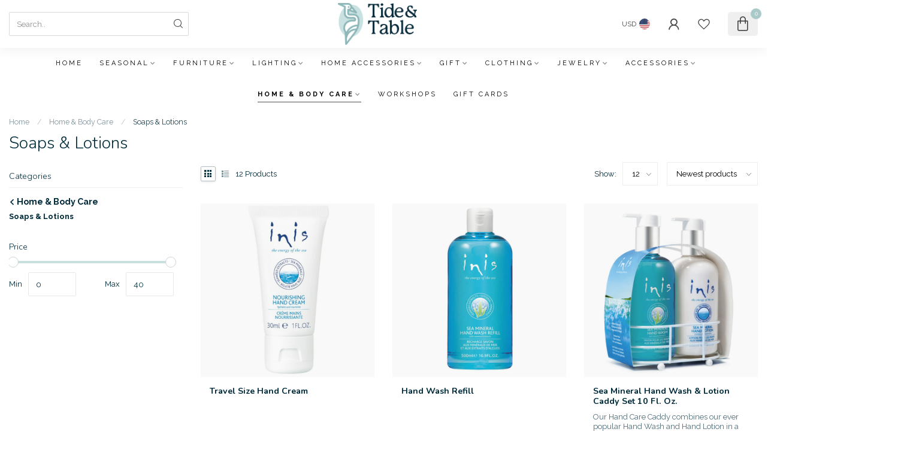

--- FILE ---
content_type: text/html;charset=utf-8
request_url: https://www.tideandtablehome.com/home-body-care/soaps-lotions/
body_size: 29904
content:
<!DOCTYPE html>
<html lang="en-US">
  <head>
<link rel="preconnect" href="https://cdn.shoplightspeed.com">
<link rel="preconnect" href="https://fonts.googleapis.com">
<link rel="preconnect" href="https://fonts.gstatic.com" crossorigin>
<!--

    Theme Proxima | v1.0.0.2504202501_0_635909
    Theme designed and created by Dyvelopment - We are true e-commerce heroes!

    For custom Lightspeed eCom development or design contact us at www.dyvelopment.com

      _____                  _                                  _   
     |  __ \                | |                                | |  
     | |  | |_   ___   _____| | ___  _ __  _ __ ___   ___ _ __ | |_ 
     | |  | | | | \ \ / / _ \ |/ _ \| '_ \| '_ ` _ \ / _ \ '_ \| __|
     | |__| | |_| |\ V /  __/ | (_) | |_) | | | | | |  __/ | | | |_ 
     |_____/ \__, | \_/ \___|_|\___/| .__/|_| |_| |_|\___|_| |_|\__|
              __/ |                 | |                             
             |___/                  |_|                             
-->


<meta charset="utf-8"/>
<!-- [START] 'blocks/head.rain' -->
<!--

  (c) 2008-2026 Lightspeed Netherlands B.V.
  http://www.lightspeedhq.com
  Generated: 18-01-2026 @ 09:13:00

-->
<link rel="canonical" href="https://www.tideandtablehome.com/home-body-care/soaps-lotions/"/>
<link rel="alternate" href="https://www.tideandtablehome.com/index.rss" type="application/rss+xml" title="New products"/>
<meta name="robots" content="noodp,noydir"/>
<meta name="google-site-verification" content="83sbv6uuWAh5uguvIK3CIAuQkGoajtDa98Dzcn1XsN0"/>
<meta property="og:url" content="https://www.tideandtablehome.com/home-body-care/soaps-lotions/?source=facebook"/>
<meta property="og:site_name" content="Tide &amp; Table"/>
<meta property="og:title" content="Soaps &amp; Lotions"/>
<meta property="og:description" content="We aim to enhance your every day with our carefully curated selections and design services. We help you create a space that is a perfect reflection of who you a"/>
<script>
/* DyApps Theme Addons config */
if( !window.dyapps ){ window.dyapps = {}; }
window.dyapps.addons = {
 "enabled": true,
 "created_at": "09-07-2023 00:28:27",
 "settings": {
    "matrix_separator": ",",
    "filterGroupSwatches": [],
    "swatchesForCustomFields": [],
    "plan": {
     "can_variant_group": true,
     "can_stockify": true,
     "can_vat_switcher": true,
     "can_age_popup": false,
     "can_custom_qty": false,
     "can_data01_colors": false
    },
    "advancedVariants": {
     "enabled": false,
     "price_in_dropdown": true,
     "stockify_in_dropdown": true,
     "disable_out_of_stock": true,
     "grid_swatches_container_selector": ".dy-collection-grid-swatch-holder",
     "grid_swatches_position": "left",
     "grid_swatches_max_colors": 4,
     "grid_swatches_enabled": true,
     "variant_status_icon": false,
     "display_type": "select",
     "product_swatches_size": "default",
     "live_pricing": true
    },
    "age_popup": {
     "enabled": false,
     "logo_url": "",
     "image_footer_url": "",
     "text": {
                 
        "us": {
         "content": "<h3>Confirm your age<\/h3><p>You must be over the age of 18 to enter this website.<\/p>",
         "content_no": "<h3>Sorry!<\/h3><p>Unfortunately you cannot access this website.<\/p>",
         "button_yes": "I am 18 years or older",
         "button_no": "I am under 18",
        }        }
    },
    "stockify": {
     "enabled": false,
     "stock_trigger_type": "outofstock",
     "optin_policy": false,
     "api": "https://my.dyapps.io/api/public/d7610706a6/stockify/subscribe",
     "text": {
                 
        "us": {
         "email_placeholder": "Your email address",
         "button_trigger": "Notify me when back in stock",
         "button_submit": "Keep me updated!",
         "title": "Leave your email address",
         "desc": "Unfortunately this item is out of stock right now. Leave your email address below and we'll send you an email when the item is available again.",
         "bottom_text": "We use your data to send this email. Read more in our <a href=\"\/service\/privacy-policy\/\" target=\"_blank\">privacy policy<\/a>."
        }        }
    },
    "categoryBanners": {
     "enabled": true,
     "mobile_breakpoint": "576px",
     "category_banner": [],
     "banners": {
             }
    }
 },
 "swatches": {
 "default": {"is_default": true, "type": "multi", "values": {"background-size": "10px 10px", "background-position": "0 0, 0 5px, 5px -5px, -5px 0px", "background-image": "linear-gradient(45deg, rgba(100,100,100,0.3) 25%, transparent 25%),  linear-gradient(-45deg, rgba(100,100,100,0.3) 25%, transparent 25%),  linear-gradient(45deg, transparent 75%, rgba(100,100,100,0.3) 75%),  linear-gradient(-45deg, transparent 75%, rgba(100,100,100,0.3) 75%)"}} ,   }
};
</script>
<!--[if lt IE 9]>
<script src="https://cdn.shoplightspeed.com/assets/html5shiv.js?2025-02-20"></script>
<![endif]-->
<!-- [END] 'blocks/head.rain' -->

<title>Soaps &amp; Lotions - Tide &amp; Table</title>

<meta name="dyapps-addons-enabled" content="false">
<meta name="dyapps-addons-version" content="2022081001">
<meta name="dyapps-theme-name" content="Proxima">

<meta name="description" content="We aim to enhance your every day with our carefully curated selections and design services. We help you create a space that is a perfect reflection of who you a" />
<meta name="keywords" content="Soaps, &amp;, Lotions, Furniture, Lighting, Gift, Clothing, Jewelry, Home Decor" />

<meta http-equiv="X-UA-Compatible" content="IE=edge">
<meta name="viewport" content="width=device-width, initial-scale=1">

<link rel="shortcut icon" href="https://cdn.shoplightspeed.com/shops/635909/themes/17405/assets/favicon.ico?20231124160059" type="image/x-icon" />
<link rel="preload" as="image" href="https://cdn.shoplightspeed.com/shops/635909/themes/17405/v/805168/assets/logo.png?20230709015440">



<script src="https://cdn.shoplightspeed.com/shops/635909/themes/17405/assets/jquery-1-12-4-min.js?20231124160059" defer></script>
<script>if(navigator.userAgent.indexOf("MSIE ") > -1 || navigator.userAgent.indexOf("Trident/") > -1) { document.write('<script src="https://cdn.shoplightspeed.com/shops/635909/themes/17405/assets/intersection-observer-polyfill.js?20231124160059">\x3C/script>') }</script>

<style>/*!
 * Bootstrap Reboot v4.6.1 (https://getbootstrap.com/)
 * Copyright 2011-2021 The Bootstrap Authors
 * Copyright 2011-2021 Twitter, Inc.
 * Licensed under MIT (https://github.com/twbs/bootstrap/blob/main/LICENSE)
 * Forked from Normalize.css, licensed MIT (https://github.com/necolas/normalize.css/blob/master/LICENSE.md)
 */*,*::before,*::after{box-sizing:border-box}html{font-family:sans-serif;line-height:1.15;-webkit-text-size-adjust:100%;-webkit-tap-highlight-color:rgba(0,0,0,0)}article,aside,figcaption,figure,footer,header,hgroup,main,nav,section{display:block}body{margin:0;font-family:-apple-system,BlinkMacSystemFont,"Segoe UI",Roboto,"Helvetica Neue",Arial,"Noto Sans","Liberation Sans",sans-serif,"Apple Color Emoji","Segoe UI Emoji","Segoe UI Symbol","Noto Color Emoji";font-size:1rem;font-weight:400;line-height:1.42857143;color:#212529;text-align:left;background-color:#fff}[tabindex="-1"]:focus:not(:focus-visible){outline:0 !important}hr{box-sizing:content-box;height:0;overflow:visible}h1,h2,h3,h4,h5,h6{margin-top:0;margin-bottom:.5rem}p{margin-top:0;margin-bottom:1rem}abbr[title],abbr[data-original-title]{text-decoration:underline;text-decoration:underline dotted;cursor:help;border-bottom:0;text-decoration-skip-ink:none}address{margin-bottom:1rem;font-style:normal;line-height:inherit}ol,ul,dl{margin-top:0;margin-bottom:1rem}ol ol,ul ul,ol ul,ul ol{margin-bottom:0}dt{font-weight:700}dd{margin-bottom:.5rem;margin-left:0}blockquote{margin:0 0 1rem}b,strong{font-weight:bolder}small{font-size:80%}sub,sup{position:relative;font-size:75%;line-height:0;vertical-align:baseline}sub{bottom:-0.25em}sup{top:-0.5em}a{color:#007bff;text-decoration:none;background-color:transparent}a:hover{color:#0056b3;text-decoration:underline}a:not([href]):not([class]){color:inherit;text-decoration:none}a:not([href]):not([class]):hover{color:inherit;text-decoration:none}pre,code,kbd,samp{font-family:SFMono-Regular,Menlo,Monaco,Consolas,"Liberation Mono","Courier New",monospace;font-size:1em}pre{margin-top:0;margin-bottom:1rem;overflow:auto;-ms-overflow-style:scrollbar}figure{margin:0 0 1rem}img{vertical-align:middle;border-style:none}svg{overflow:hidden;vertical-align:middle}table{border-collapse:collapse}caption{padding-top:.75rem;padding-bottom:.75rem;color:#6c757d;text-align:left;caption-side:bottom}th{text-align:inherit;text-align:-webkit-match-parent}label{display:inline-block;margin-bottom:.5rem}button{border-radius:0}button:focus:not(:focus-visible){outline:0}input,button,select,optgroup,textarea{margin:0;font-family:inherit;font-size:inherit;line-height:inherit}button,input{overflow:visible}button,select{text-transform:none}[role=button]{cursor:pointer}select{word-wrap:normal}button,[type=button],[type=reset],[type=submit]{-webkit-appearance:button}button:not(:disabled),[type=button]:not(:disabled),[type=reset]:not(:disabled),[type=submit]:not(:disabled){cursor:pointer}button::-moz-focus-inner,[type=button]::-moz-focus-inner,[type=reset]::-moz-focus-inner,[type=submit]::-moz-focus-inner{padding:0;border-style:none}input[type=radio],input[type=checkbox]{box-sizing:border-box;padding:0}textarea{overflow:auto;resize:vertical}fieldset{min-width:0;padding:0;margin:0;border:0}legend{display:block;width:100%;max-width:100%;padding:0;margin-bottom:.5rem;font-size:1.5rem;line-height:inherit;color:inherit;white-space:normal}progress{vertical-align:baseline}[type=number]::-webkit-inner-spin-button,[type=number]::-webkit-outer-spin-button{height:auto}[type=search]{outline-offset:-2px;-webkit-appearance:none}[type=search]::-webkit-search-decoration{-webkit-appearance:none}::-webkit-file-upload-button{font:inherit;-webkit-appearance:button}output{display:inline-block}summary{display:list-item;cursor:pointer}template{display:none}[hidden]{display:none !important}/*!
 * Bootstrap Grid v4.6.1 (https://getbootstrap.com/)
 * Copyright 2011-2021 The Bootstrap Authors
 * Copyright 2011-2021 Twitter, Inc.
 * Licensed under MIT (https://github.com/twbs/bootstrap/blob/main/LICENSE)
 */html{box-sizing:border-box;-ms-overflow-style:scrollbar}*,*::before,*::after{box-sizing:inherit}.container,.container-fluid,.container-xl,.container-lg,.container-md,.container-sm{width:100%;padding-right:15px;padding-left:15px;margin-right:auto;margin-left:auto}@media(min-width: 576px){.container-sm,.container{max-width:540px}}@media(min-width: 768px){.container-md,.container-sm,.container{max-width:720px}}@media(min-width: 992px){.container-lg,.container-md,.container-sm,.container{max-width:960px}}@media(min-width: 1200px){.container-xl,.container-lg,.container-md,.container-sm,.container{max-width:1140px}}.row{display:flex;flex-wrap:wrap;margin-right:-15px;margin-left:-15px}.no-gutters{margin-right:0;margin-left:0}.no-gutters>.col,.no-gutters>[class*=col-]{padding-right:0;padding-left:0}.col-xl,.col-xl-auto,.col-xl-12,.col-xl-11,.col-xl-10,.col-xl-9,.col-xl-8,.col-xl-7,.col-xl-6,.col-xl-5,.col-xl-4,.col-xl-3,.col-xl-2,.col-xl-1,.col-lg,.col-lg-auto,.col-lg-12,.col-lg-11,.col-lg-10,.col-lg-9,.col-lg-8,.col-lg-7,.col-lg-6,.col-lg-5,.col-lg-4,.col-lg-3,.col-lg-2,.col-lg-1,.col-md,.col-md-auto,.col-md-12,.col-md-11,.col-md-10,.col-md-9,.col-md-8,.col-md-7,.col-md-6,.col-md-5,.col-md-4,.col-md-3,.col-md-2,.col-md-1,.col-sm,.col-sm-auto,.col-sm-12,.col-sm-11,.col-sm-10,.col-sm-9,.col-sm-8,.col-sm-7,.col-sm-6,.col-sm-5,.col-sm-4,.col-sm-3,.col-sm-2,.col-sm-1,.col,.col-auto,.col-12,.col-11,.col-10,.col-9,.col-8,.col-7,.col-6,.col-5,.col-4,.col-3,.col-2,.col-1{position:relative;width:100%;padding-right:15px;padding-left:15px}.col{flex-basis:0;flex-grow:1;max-width:100%}.row-cols-1>*{flex:0 0 100%;max-width:100%}.row-cols-2>*{flex:0 0 50%;max-width:50%}.row-cols-3>*{flex:0 0 33.3333333333%;max-width:33.3333333333%}.row-cols-4>*{flex:0 0 25%;max-width:25%}.row-cols-5>*{flex:0 0 20%;max-width:20%}.row-cols-6>*{flex:0 0 16.6666666667%;max-width:16.6666666667%}.col-auto{flex:0 0 auto;width:auto;max-width:100%}.col-1{flex:0 0 8.33333333%;max-width:8.33333333%}.col-2{flex:0 0 16.66666667%;max-width:16.66666667%}.col-3{flex:0 0 25%;max-width:25%}.col-4{flex:0 0 33.33333333%;max-width:33.33333333%}.col-5{flex:0 0 41.66666667%;max-width:41.66666667%}.col-6{flex:0 0 50%;max-width:50%}.col-7{flex:0 0 58.33333333%;max-width:58.33333333%}.col-8{flex:0 0 66.66666667%;max-width:66.66666667%}.col-9{flex:0 0 75%;max-width:75%}.col-10{flex:0 0 83.33333333%;max-width:83.33333333%}.col-11{flex:0 0 91.66666667%;max-width:91.66666667%}.col-12{flex:0 0 100%;max-width:100%}.order-first{order:-1}.order-last{order:13}.order-0{order:0}.order-1{order:1}.order-2{order:2}.order-3{order:3}.order-4{order:4}.order-5{order:5}.order-6{order:6}.order-7{order:7}.order-8{order:8}.order-9{order:9}.order-10{order:10}.order-11{order:11}.order-12{order:12}.offset-1{margin-left:8.33333333%}.offset-2{margin-left:16.66666667%}.offset-3{margin-left:25%}.offset-4{margin-left:33.33333333%}.offset-5{margin-left:41.66666667%}.offset-6{margin-left:50%}.offset-7{margin-left:58.33333333%}.offset-8{margin-left:66.66666667%}.offset-9{margin-left:75%}.offset-10{margin-left:83.33333333%}.offset-11{margin-left:91.66666667%}@media(min-width: 576px){.col-sm{flex-basis:0;flex-grow:1;max-width:100%}.row-cols-sm-1>*{flex:0 0 100%;max-width:100%}.row-cols-sm-2>*{flex:0 0 50%;max-width:50%}.row-cols-sm-3>*{flex:0 0 33.3333333333%;max-width:33.3333333333%}.row-cols-sm-4>*{flex:0 0 25%;max-width:25%}.row-cols-sm-5>*{flex:0 0 20%;max-width:20%}.row-cols-sm-6>*{flex:0 0 16.6666666667%;max-width:16.6666666667%}.col-sm-auto{flex:0 0 auto;width:auto;max-width:100%}.col-sm-1{flex:0 0 8.33333333%;max-width:8.33333333%}.col-sm-2{flex:0 0 16.66666667%;max-width:16.66666667%}.col-sm-3{flex:0 0 25%;max-width:25%}.col-sm-4{flex:0 0 33.33333333%;max-width:33.33333333%}.col-sm-5{flex:0 0 41.66666667%;max-width:41.66666667%}.col-sm-6{flex:0 0 50%;max-width:50%}.col-sm-7{flex:0 0 58.33333333%;max-width:58.33333333%}.col-sm-8{flex:0 0 66.66666667%;max-width:66.66666667%}.col-sm-9{flex:0 0 75%;max-width:75%}.col-sm-10{flex:0 0 83.33333333%;max-width:83.33333333%}.col-sm-11{flex:0 0 91.66666667%;max-width:91.66666667%}.col-sm-12{flex:0 0 100%;max-width:100%}.order-sm-first{order:-1}.order-sm-last{order:13}.order-sm-0{order:0}.order-sm-1{order:1}.order-sm-2{order:2}.order-sm-3{order:3}.order-sm-4{order:4}.order-sm-5{order:5}.order-sm-6{order:6}.order-sm-7{order:7}.order-sm-8{order:8}.order-sm-9{order:9}.order-sm-10{order:10}.order-sm-11{order:11}.order-sm-12{order:12}.offset-sm-0{margin-left:0}.offset-sm-1{margin-left:8.33333333%}.offset-sm-2{margin-left:16.66666667%}.offset-sm-3{margin-left:25%}.offset-sm-4{margin-left:33.33333333%}.offset-sm-5{margin-left:41.66666667%}.offset-sm-6{margin-left:50%}.offset-sm-7{margin-left:58.33333333%}.offset-sm-8{margin-left:66.66666667%}.offset-sm-9{margin-left:75%}.offset-sm-10{margin-left:83.33333333%}.offset-sm-11{margin-left:91.66666667%}}@media(min-width: 768px){.col-md{flex-basis:0;flex-grow:1;max-width:100%}.row-cols-md-1>*{flex:0 0 100%;max-width:100%}.row-cols-md-2>*{flex:0 0 50%;max-width:50%}.row-cols-md-3>*{flex:0 0 33.3333333333%;max-width:33.3333333333%}.row-cols-md-4>*{flex:0 0 25%;max-width:25%}.row-cols-md-5>*{flex:0 0 20%;max-width:20%}.row-cols-md-6>*{flex:0 0 16.6666666667%;max-width:16.6666666667%}.col-md-auto{flex:0 0 auto;width:auto;max-width:100%}.col-md-1{flex:0 0 8.33333333%;max-width:8.33333333%}.col-md-2{flex:0 0 16.66666667%;max-width:16.66666667%}.col-md-3{flex:0 0 25%;max-width:25%}.col-md-4{flex:0 0 33.33333333%;max-width:33.33333333%}.col-md-5{flex:0 0 41.66666667%;max-width:41.66666667%}.col-md-6{flex:0 0 50%;max-width:50%}.col-md-7{flex:0 0 58.33333333%;max-width:58.33333333%}.col-md-8{flex:0 0 66.66666667%;max-width:66.66666667%}.col-md-9{flex:0 0 75%;max-width:75%}.col-md-10{flex:0 0 83.33333333%;max-width:83.33333333%}.col-md-11{flex:0 0 91.66666667%;max-width:91.66666667%}.col-md-12{flex:0 0 100%;max-width:100%}.order-md-first{order:-1}.order-md-last{order:13}.order-md-0{order:0}.order-md-1{order:1}.order-md-2{order:2}.order-md-3{order:3}.order-md-4{order:4}.order-md-5{order:5}.order-md-6{order:6}.order-md-7{order:7}.order-md-8{order:8}.order-md-9{order:9}.order-md-10{order:10}.order-md-11{order:11}.order-md-12{order:12}.offset-md-0{margin-left:0}.offset-md-1{margin-left:8.33333333%}.offset-md-2{margin-left:16.66666667%}.offset-md-3{margin-left:25%}.offset-md-4{margin-left:33.33333333%}.offset-md-5{margin-left:41.66666667%}.offset-md-6{margin-left:50%}.offset-md-7{margin-left:58.33333333%}.offset-md-8{margin-left:66.66666667%}.offset-md-9{margin-left:75%}.offset-md-10{margin-left:83.33333333%}.offset-md-11{margin-left:91.66666667%}}@media(min-width: 992px){.col-lg{flex-basis:0;flex-grow:1;max-width:100%}.row-cols-lg-1>*{flex:0 0 100%;max-width:100%}.row-cols-lg-2>*{flex:0 0 50%;max-width:50%}.row-cols-lg-3>*{flex:0 0 33.3333333333%;max-width:33.3333333333%}.row-cols-lg-4>*{flex:0 0 25%;max-width:25%}.row-cols-lg-5>*{flex:0 0 20%;max-width:20%}.row-cols-lg-6>*{flex:0 0 16.6666666667%;max-width:16.6666666667%}.col-lg-auto{flex:0 0 auto;width:auto;max-width:100%}.col-lg-1{flex:0 0 8.33333333%;max-width:8.33333333%}.col-lg-2{flex:0 0 16.66666667%;max-width:16.66666667%}.col-lg-3{flex:0 0 25%;max-width:25%}.col-lg-4{flex:0 0 33.33333333%;max-width:33.33333333%}.col-lg-5{flex:0 0 41.66666667%;max-width:41.66666667%}.col-lg-6{flex:0 0 50%;max-width:50%}.col-lg-7{flex:0 0 58.33333333%;max-width:58.33333333%}.col-lg-8{flex:0 0 66.66666667%;max-width:66.66666667%}.col-lg-9{flex:0 0 75%;max-width:75%}.col-lg-10{flex:0 0 83.33333333%;max-width:83.33333333%}.col-lg-11{flex:0 0 91.66666667%;max-width:91.66666667%}.col-lg-12{flex:0 0 100%;max-width:100%}.order-lg-first{order:-1}.order-lg-last{order:13}.order-lg-0{order:0}.order-lg-1{order:1}.order-lg-2{order:2}.order-lg-3{order:3}.order-lg-4{order:4}.order-lg-5{order:5}.order-lg-6{order:6}.order-lg-7{order:7}.order-lg-8{order:8}.order-lg-9{order:9}.order-lg-10{order:10}.order-lg-11{order:11}.order-lg-12{order:12}.offset-lg-0{margin-left:0}.offset-lg-1{margin-left:8.33333333%}.offset-lg-2{margin-left:16.66666667%}.offset-lg-3{margin-left:25%}.offset-lg-4{margin-left:33.33333333%}.offset-lg-5{margin-left:41.66666667%}.offset-lg-6{margin-left:50%}.offset-lg-7{margin-left:58.33333333%}.offset-lg-8{margin-left:66.66666667%}.offset-lg-9{margin-left:75%}.offset-lg-10{margin-left:83.33333333%}.offset-lg-11{margin-left:91.66666667%}}@media(min-width: 1200px){.col-xl{flex-basis:0;flex-grow:1;max-width:100%}.row-cols-xl-1>*{flex:0 0 100%;max-width:100%}.row-cols-xl-2>*{flex:0 0 50%;max-width:50%}.row-cols-xl-3>*{flex:0 0 33.3333333333%;max-width:33.3333333333%}.row-cols-xl-4>*{flex:0 0 25%;max-width:25%}.row-cols-xl-5>*{flex:0 0 20%;max-width:20%}.row-cols-xl-6>*{flex:0 0 16.6666666667%;max-width:16.6666666667%}.col-xl-auto{flex:0 0 auto;width:auto;max-width:100%}.col-xl-1{flex:0 0 8.33333333%;max-width:8.33333333%}.col-xl-2{flex:0 0 16.66666667%;max-width:16.66666667%}.col-xl-3{flex:0 0 25%;max-width:25%}.col-xl-4{flex:0 0 33.33333333%;max-width:33.33333333%}.col-xl-5{flex:0 0 41.66666667%;max-width:41.66666667%}.col-xl-6{flex:0 0 50%;max-width:50%}.col-xl-7{flex:0 0 58.33333333%;max-width:58.33333333%}.col-xl-8{flex:0 0 66.66666667%;max-width:66.66666667%}.col-xl-9{flex:0 0 75%;max-width:75%}.col-xl-10{flex:0 0 83.33333333%;max-width:83.33333333%}.col-xl-11{flex:0 0 91.66666667%;max-width:91.66666667%}.col-xl-12{flex:0 0 100%;max-width:100%}.order-xl-first{order:-1}.order-xl-last{order:13}.order-xl-0{order:0}.order-xl-1{order:1}.order-xl-2{order:2}.order-xl-3{order:3}.order-xl-4{order:4}.order-xl-5{order:5}.order-xl-6{order:6}.order-xl-7{order:7}.order-xl-8{order:8}.order-xl-9{order:9}.order-xl-10{order:10}.order-xl-11{order:11}.order-xl-12{order:12}.offset-xl-0{margin-left:0}.offset-xl-1{margin-left:8.33333333%}.offset-xl-2{margin-left:16.66666667%}.offset-xl-3{margin-left:25%}.offset-xl-4{margin-left:33.33333333%}.offset-xl-5{margin-left:41.66666667%}.offset-xl-6{margin-left:50%}.offset-xl-7{margin-left:58.33333333%}.offset-xl-8{margin-left:66.66666667%}.offset-xl-9{margin-left:75%}.offset-xl-10{margin-left:83.33333333%}.offset-xl-11{margin-left:91.66666667%}}.d-none{display:none !important}.d-inline{display:inline !important}.d-inline-block{display:inline-block !important}.d-block{display:block !important}.d-table{display:table !important}.d-table-row{display:table-row !important}.d-table-cell{display:table-cell !important}.d-flex{display:flex !important}.d-inline-flex{display:inline-flex !important}@media(min-width: 576px){.d-sm-none{display:none !important}.d-sm-inline{display:inline !important}.d-sm-inline-block{display:inline-block !important}.d-sm-block{display:block !important}.d-sm-table{display:table !important}.d-sm-table-row{display:table-row !important}.d-sm-table-cell{display:table-cell !important}.d-sm-flex{display:flex !important}.d-sm-inline-flex{display:inline-flex !important}}@media(min-width: 768px){.d-md-none{display:none !important}.d-md-inline{display:inline !important}.d-md-inline-block{display:inline-block !important}.d-md-block{display:block !important}.d-md-table{display:table !important}.d-md-table-row{display:table-row !important}.d-md-table-cell{display:table-cell !important}.d-md-flex{display:flex !important}.d-md-inline-flex{display:inline-flex !important}}@media(min-width: 992px){.d-lg-none{display:none !important}.d-lg-inline{display:inline !important}.d-lg-inline-block{display:inline-block !important}.d-lg-block{display:block !important}.d-lg-table{display:table !important}.d-lg-table-row{display:table-row !important}.d-lg-table-cell{display:table-cell !important}.d-lg-flex{display:flex !important}.d-lg-inline-flex{display:inline-flex !important}}@media(min-width: 1200px){.d-xl-none{display:none !important}.d-xl-inline{display:inline !important}.d-xl-inline-block{display:inline-block !important}.d-xl-block{display:block !important}.d-xl-table{display:table !important}.d-xl-table-row{display:table-row !important}.d-xl-table-cell{display:table-cell !important}.d-xl-flex{display:flex !important}.d-xl-inline-flex{display:inline-flex !important}}@media print{.d-print-none{display:none !important}.d-print-inline{display:inline !important}.d-print-inline-block{display:inline-block !important}.d-print-block{display:block !important}.d-print-table{display:table !important}.d-print-table-row{display:table-row !important}.d-print-table-cell{display:table-cell !important}.d-print-flex{display:flex !important}.d-print-inline-flex{display:inline-flex !important}}.flex-row{flex-direction:row !important}.flex-column{flex-direction:column !important}.flex-row-reverse{flex-direction:row-reverse !important}.flex-column-reverse{flex-direction:column-reverse !important}.flex-wrap{flex-wrap:wrap !important}.flex-nowrap{flex-wrap:nowrap !important}.flex-wrap-reverse{flex-wrap:wrap-reverse !important}.flex-fill{flex:1 1 auto !important}.flex-grow-0{flex-grow:0 !important}.flex-grow-1{flex-grow:1 !important}.flex-shrink-0{flex-shrink:0 !important}.flex-shrink-1{flex-shrink:1 !important}.justify-content-start{justify-content:flex-start !important}.justify-content-end{justify-content:flex-end !important}.justify-content-center{justify-content:center !important}.justify-content-between{justify-content:space-between !important}.justify-content-around{justify-content:space-around !important}.align-items-start{align-items:flex-start !important}.align-items-end{align-items:flex-end !important}.align-items-center{align-items:center !important}.align-items-baseline{align-items:baseline !important}.align-items-stretch{align-items:stretch !important}.align-content-start{align-content:flex-start !important}.align-content-end{align-content:flex-end !important}.align-content-center{align-content:center !important}.align-content-between{align-content:space-between !important}.align-content-around{align-content:space-around !important}.align-content-stretch{align-content:stretch !important}.align-self-auto{align-self:auto !important}.align-self-start{align-self:flex-start !important}.align-self-end{align-self:flex-end !important}.align-self-center{align-self:center !important}.align-self-baseline{align-self:baseline !important}.align-self-stretch{align-self:stretch !important}@media(min-width: 576px){.flex-sm-row{flex-direction:row !important}.flex-sm-column{flex-direction:column !important}.flex-sm-row-reverse{flex-direction:row-reverse !important}.flex-sm-column-reverse{flex-direction:column-reverse !important}.flex-sm-wrap{flex-wrap:wrap !important}.flex-sm-nowrap{flex-wrap:nowrap !important}.flex-sm-wrap-reverse{flex-wrap:wrap-reverse !important}.flex-sm-fill{flex:1 1 auto !important}.flex-sm-grow-0{flex-grow:0 !important}.flex-sm-grow-1{flex-grow:1 !important}.flex-sm-shrink-0{flex-shrink:0 !important}.flex-sm-shrink-1{flex-shrink:1 !important}.justify-content-sm-start{justify-content:flex-start !important}.justify-content-sm-end{justify-content:flex-end !important}.justify-content-sm-center{justify-content:center !important}.justify-content-sm-between{justify-content:space-between !important}.justify-content-sm-around{justify-content:space-around !important}.align-items-sm-start{align-items:flex-start !important}.align-items-sm-end{align-items:flex-end !important}.align-items-sm-center{align-items:center !important}.align-items-sm-baseline{align-items:baseline !important}.align-items-sm-stretch{align-items:stretch !important}.align-content-sm-start{align-content:flex-start !important}.align-content-sm-end{align-content:flex-end !important}.align-content-sm-center{align-content:center !important}.align-content-sm-between{align-content:space-between !important}.align-content-sm-around{align-content:space-around !important}.align-content-sm-stretch{align-content:stretch !important}.align-self-sm-auto{align-self:auto !important}.align-self-sm-start{align-self:flex-start !important}.align-self-sm-end{align-self:flex-end !important}.align-self-sm-center{align-self:center !important}.align-self-sm-baseline{align-self:baseline !important}.align-self-sm-stretch{align-self:stretch !important}}@media(min-width: 768px){.flex-md-row{flex-direction:row !important}.flex-md-column{flex-direction:column !important}.flex-md-row-reverse{flex-direction:row-reverse !important}.flex-md-column-reverse{flex-direction:column-reverse !important}.flex-md-wrap{flex-wrap:wrap !important}.flex-md-nowrap{flex-wrap:nowrap !important}.flex-md-wrap-reverse{flex-wrap:wrap-reverse !important}.flex-md-fill{flex:1 1 auto !important}.flex-md-grow-0{flex-grow:0 !important}.flex-md-grow-1{flex-grow:1 !important}.flex-md-shrink-0{flex-shrink:0 !important}.flex-md-shrink-1{flex-shrink:1 !important}.justify-content-md-start{justify-content:flex-start !important}.justify-content-md-end{justify-content:flex-end !important}.justify-content-md-center{justify-content:center !important}.justify-content-md-between{justify-content:space-between !important}.justify-content-md-around{justify-content:space-around !important}.align-items-md-start{align-items:flex-start !important}.align-items-md-end{align-items:flex-end !important}.align-items-md-center{align-items:center !important}.align-items-md-baseline{align-items:baseline !important}.align-items-md-stretch{align-items:stretch !important}.align-content-md-start{align-content:flex-start !important}.align-content-md-end{align-content:flex-end !important}.align-content-md-center{align-content:center !important}.align-content-md-between{align-content:space-between !important}.align-content-md-around{align-content:space-around !important}.align-content-md-stretch{align-content:stretch !important}.align-self-md-auto{align-self:auto !important}.align-self-md-start{align-self:flex-start !important}.align-self-md-end{align-self:flex-end !important}.align-self-md-center{align-self:center !important}.align-self-md-baseline{align-self:baseline !important}.align-self-md-stretch{align-self:stretch !important}}@media(min-width: 992px){.flex-lg-row{flex-direction:row !important}.flex-lg-column{flex-direction:column !important}.flex-lg-row-reverse{flex-direction:row-reverse !important}.flex-lg-column-reverse{flex-direction:column-reverse !important}.flex-lg-wrap{flex-wrap:wrap !important}.flex-lg-nowrap{flex-wrap:nowrap !important}.flex-lg-wrap-reverse{flex-wrap:wrap-reverse !important}.flex-lg-fill{flex:1 1 auto !important}.flex-lg-grow-0{flex-grow:0 !important}.flex-lg-grow-1{flex-grow:1 !important}.flex-lg-shrink-0{flex-shrink:0 !important}.flex-lg-shrink-1{flex-shrink:1 !important}.justify-content-lg-start{justify-content:flex-start !important}.justify-content-lg-end{justify-content:flex-end !important}.justify-content-lg-center{justify-content:center !important}.justify-content-lg-between{justify-content:space-between !important}.justify-content-lg-around{justify-content:space-around !important}.align-items-lg-start{align-items:flex-start !important}.align-items-lg-end{align-items:flex-end !important}.align-items-lg-center{align-items:center !important}.align-items-lg-baseline{align-items:baseline !important}.align-items-lg-stretch{align-items:stretch !important}.align-content-lg-start{align-content:flex-start !important}.align-content-lg-end{align-content:flex-end !important}.align-content-lg-center{align-content:center !important}.align-content-lg-between{align-content:space-between !important}.align-content-lg-around{align-content:space-around !important}.align-content-lg-stretch{align-content:stretch !important}.align-self-lg-auto{align-self:auto !important}.align-self-lg-start{align-self:flex-start !important}.align-self-lg-end{align-self:flex-end !important}.align-self-lg-center{align-self:center !important}.align-self-lg-baseline{align-self:baseline !important}.align-self-lg-stretch{align-self:stretch !important}}@media(min-width: 1200px){.flex-xl-row{flex-direction:row !important}.flex-xl-column{flex-direction:column !important}.flex-xl-row-reverse{flex-direction:row-reverse !important}.flex-xl-column-reverse{flex-direction:column-reverse !important}.flex-xl-wrap{flex-wrap:wrap !important}.flex-xl-nowrap{flex-wrap:nowrap !important}.flex-xl-wrap-reverse{flex-wrap:wrap-reverse !important}.flex-xl-fill{flex:1 1 auto !important}.flex-xl-grow-0{flex-grow:0 !important}.flex-xl-grow-1{flex-grow:1 !important}.flex-xl-shrink-0{flex-shrink:0 !important}.flex-xl-shrink-1{flex-shrink:1 !important}.justify-content-xl-start{justify-content:flex-start !important}.justify-content-xl-end{justify-content:flex-end !important}.justify-content-xl-center{justify-content:center !important}.justify-content-xl-between{justify-content:space-between !important}.justify-content-xl-around{justify-content:space-around !important}.align-items-xl-start{align-items:flex-start !important}.align-items-xl-end{align-items:flex-end !important}.align-items-xl-center{align-items:center !important}.align-items-xl-baseline{align-items:baseline !important}.align-items-xl-stretch{align-items:stretch !important}.align-content-xl-start{align-content:flex-start !important}.align-content-xl-end{align-content:flex-end !important}.align-content-xl-center{align-content:center !important}.align-content-xl-between{align-content:space-between !important}.align-content-xl-around{align-content:space-around !important}.align-content-xl-stretch{align-content:stretch !important}.align-self-xl-auto{align-self:auto !important}.align-self-xl-start{align-self:flex-start !important}.align-self-xl-end{align-self:flex-end !important}.align-self-xl-center{align-self:center !important}.align-self-xl-baseline{align-self:baseline !important}.align-self-xl-stretch{align-self:stretch !important}}.m-0{margin:0 !important}.mt-0,.my-0{margin-top:0 !important}.mr-0,.mx-0{margin-right:0 !important}.mb-0,.my-0{margin-bottom:0 !important}.ml-0,.mx-0{margin-left:0 !important}.m-1{margin:5px !important}.mt-1,.my-1{margin-top:5px !important}.mr-1,.mx-1{margin-right:5px !important}.mb-1,.my-1{margin-bottom:5px !important}.ml-1,.mx-1{margin-left:5px !important}.m-2{margin:10px !important}.mt-2,.my-2{margin-top:10px !important}.mr-2,.mx-2{margin-right:10px !important}.mb-2,.my-2{margin-bottom:10px !important}.ml-2,.mx-2{margin-left:10px !important}.m-3{margin:15px !important}.mt-3,.my-3{margin-top:15px !important}.mr-3,.mx-3{margin-right:15px !important}.mb-3,.my-3{margin-bottom:15px !important}.ml-3,.mx-3{margin-left:15px !important}.m-4{margin:30px !important}.mt-4,.my-4{margin-top:30px !important}.mr-4,.mx-4{margin-right:30px !important}.mb-4,.my-4{margin-bottom:30px !important}.ml-4,.mx-4{margin-left:30px !important}.m-5{margin:50px !important}.mt-5,.my-5{margin-top:50px !important}.mr-5,.mx-5{margin-right:50px !important}.mb-5,.my-5{margin-bottom:50px !important}.ml-5,.mx-5{margin-left:50px !important}.m-6{margin:80px !important}.mt-6,.my-6{margin-top:80px !important}.mr-6,.mx-6{margin-right:80px !important}.mb-6,.my-6{margin-bottom:80px !important}.ml-6,.mx-6{margin-left:80px !important}.p-0{padding:0 !important}.pt-0,.py-0{padding-top:0 !important}.pr-0,.px-0{padding-right:0 !important}.pb-0,.py-0{padding-bottom:0 !important}.pl-0,.px-0{padding-left:0 !important}.p-1{padding:5px !important}.pt-1,.py-1{padding-top:5px !important}.pr-1,.px-1{padding-right:5px !important}.pb-1,.py-1{padding-bottom:5px !important}.pl-1,.px-1{padding-left:5px !important}.p-2{padding:10px !important}.pt-2,.py-2{padding-top:10px !important}.pr-2,.px-2{padding-right:10px !important}.pb-2,.py-2{padding-bottom:10px !important}.pl-2,.px-2{padding-left:10px !important}.p-3{padding:15px !important}.pt-3,.py-3{padding-top:15px !important}.pr-3,.px-3{padding-right:15px !important}.pb-3,.py-3{padding-bottom:15px !important}.pl-3,.px-3{padding-left:15px !important}.p-4{padding:30px !important}.pt-4,.py-4{padding-top:30px !important}.pr-4,.px-4{padding-right:30px !important}.pb-4,.py-4{padding-bottom:30px !important}.pl-4,.px-4{padding-left:30px !important}.p-5{padding:50px !important}.pt-5,.py-5{padding-top:50px !important}.pr-5,.px-5{padding-right:50px !important}.pb-5,.py-5{padding-bottom:50px !important}.pl-5,.px-5{padding-left:50px !important}.p-6{padding:80px !important}.pt-6,.py-6{padding-top:80px !important}.pr-6,.px-6{padding-right:80px !important}.pb-6,.py-6{padding-bottom:80px !important}.pl-6,.px-6{padding-left:80px !important}.m-n1{margin:-5px !important}.mt-n1,.my-n1{margin-top:-5px !important}.mr-n1,.mx-n1{margin-right:-5px !important}.mb-n1,.my-n1{margin-bottom:-5px !important}.ml-n1,.mx-n1{margin-left:-5px !important}.m-n2{margin:-10px !important}.mt-n2,.my-n2{margin-top:-10px !important}.mr-n2,.mx-n2{margin-right:-10px !important}.mb-n2,.my-n2{margin-bottom:-10px !important}.ml-n2,.mx-n2{margin-left:-10px !important}.m-n3{margin:-15px !important}.mt-n3,.my-n3{margin-top:-15px !important}.mr-n3,.mx-n3{margin-right:-15px !important}.mb-n3,.my-n3{margin-bottom:-15px !important}.ml-n3,.mx-n3{margin-left:-15px !important}.m-n4{margin:-30px !important}.mt-n4,.my-n4{margin-top:-30px !important}.mr-n4,.mx-n4{margin-right:-30px !important}.mb-n4,.my-n4{margin-bottom:-30px !important}.ml-n4,.mx-n4{margin-left:-30px !important}.m-n5{margin:-50px !important}.mt-n5,.my-n5{margin-top:-50px !important}.mr-n5,.mx-n5{margin-right:-50px !important}.mb-n5,.my-n5{margin-bottom:-50px !important}.ml-n5,.mx-n5{margin-left:-50px !important}.m-n6{margin:-80px !important}.mt-n6,.my-n6{margin-top:-80px !important}.mr-n6,.mx-n6{margin-right:-80px !important}.mb-n6,.my-n6{margin-bottom:-80px !important}.ml-n6,.mx-n6{margin-left:-80px !important}.m-auto{margin:auto !important}.mt-auto,.my-auto{margin-top:auto !important}.mr-auto,.mx-auto{margin-right:auto !important}.mb-auto,.my-auto{margin-bottom:auto !important}.ml-auto,.mx-auto{margin-left:auto !important}@media(min-width: 576px){.m-sm-0{margin:0 !important}.mt-sm-0,.my-sm-0{margin-top:0 !important}.mr-sm-0,.mx-sm-0{margin-right:0 !important}.mb-sm-0,.my-sm-0{margin-bottom:0 !important}.ml-sm-0,.mx-sm-0{margin-left:0 !important}.m-sm-1{margin:5px !important}.mt-sm-1,.my-sm-1{margin-top:5px !important}.mr-sm-1,.mx-sm-1{margin-right:5px !important}.mb-sm-1,.my-sm-1{margin-bottom:5px !important}.ml-sm-1,.mx-sm-1{margin-left:5px !important}.m-sm-2{margin:10px !important}.mt-sm-2,.my-sm-2{margin-top:10px !important}.mr-sm-2,.mx-sm-2{margin-right:10px !important}.mb-sm-2,.my-sm-2{margin-bottom:10px !important}.ml-sm-2,.mx-sm-2{margin-left:10px !important}.m-sm-3{margin:15px !important}.mt-sm-3,.my-sm-3{margin-top:15px !important}.mr-sm-3,.mx-sm-3{margin-right:15px !important}.mb-sm-3,.my-sm-3{margin-bottom:15px !important}.ml-sm-3,.mx-sm-3{margin-left:15px !important}.m-sm-4{margin:30px !important}.mt-sm-4,.my-sm-4{margin-top:30px !important}.mr-sm-4,.mx-sm-4{margin-right:30px !important}.mb-sm-4,.my-sm-4{margin-bottom:30px !important}.ml-sm-4,.mx-sm-4{margin-left:30px !important}.m-sm-5{margin:50px !important}.mt-sm-5,.my-sm-5{margin-top:50px !important}.mr-sm-5,.mx-sm-5{margin-right:50px !important}.mb-sm-5,.my-sm-5{margin-bottom:50px !important}.ml-sm-5,.mx-sm-5{margin-left:50px !important}.m-sm-6{margin:80px !important}.mt-sm-6,.my-sm-6{margin-top:80px !important}.mr-sm-6,.mx-sm-6{margin-right:80px !important}.mb-sm-6,.my-sm-6{margin-bottom:80px !important}.ml-sm-6,.mx-sm-6{margin-left:80px !important}.p-sm-0{padding:0 !important}.pt-sm-0,.py-sm-0{padding-top:0 !important}.pr-sm-0,.px-sm-0{padding-right:0 !important}.pb-sm-0,.py-sm-0{padding-bottom:0 !important}.pl-sm-0,.px-sm-0{padding-left:0 !important}.p-sm-1{padding:5px !important}.pt-sm-1,.py-sm-1{padding-top:5px !important}.pr-sm-1,.px-sm-1{padding-right:5px !important}.pb-sm-1,.py-sm-1{padding-bottom:5px !important}.pl-sm-1,.px-sm-1{padding-left:5px !important}.p-sm-2{padding:10px !important}.pt-sm-2,.py-sm-2{padding-top:10px !important}.pr-sm-2,.px-sm-2{padding-right:10px !important}.pb-sm-2,.py-sm-2{padding-bottom:10px !important}.pl-sm-2,.px-sm-2{padding-left:10px !important}.p-sm-3{padding:15px !important}.pt-sm-3,.py-sm-3{padding-top:15px !important}.pr-sm-3,.px-sm-3{padding-right:15px !important}.pb-sm-3,.py-sm-3{padding-bottom:15px !important}.pl-sm-3,.px-sm-3{padding-left:15px !important}.p-sm-4{padding:30px !important}.pt-sm-4,.py-sm-4{padding-top:30px !important}.pr-sm-4,.px-sm-4{padding-right:30px !important}.pb-sm-4,.py-sm-4{padding-bottom:30px !important}.pl-sm-4,.px-sm-4{padding-left:30px !important}.p-sm-5{padding:50px !important}.pt-sm-5,.py-sm-5{padding-top:50px !important}.pr-sm-5,.px-sm-5{padding-right:50px !important}.pb-sm-5,.py-sm-5{padding-bottom:50px !important}.pl-sm-5,.px-sm-5{padding-left:50px !important}.p-sm-6{padding:80px !important}.pt-sm-6,.py-sm-6{padding-top:80px !important}.pr-sm-6,.px-sm-6{padding-right:80px !important}.pb-sm-6,.py-sm-6{padding-bottom:80px !important}.pl-sm-6,.px-sm-6{padding-left:80px !important}.m-sm-n1{margin:-5px !important}.mt-sm-n1,.my-sm-n1{margin-top:-5px !important}.mr-sm-n1,.mx-sm-n1{margin-right:-5px !important}.mb-sm-n1,.my-sm-n1{margin-bottom:-5px !important}.ml-sm-n1,.mx-sm-n1{margin-left:-5px !important}.m-sm-n2{margin:-10px !important}.mt-sm-n2,.my-sm-n2{margin-top:-10px !important}.mr-sm-n2,.mx-sm-n2{margin-right:-10px !important}.mb-sm-n2,.my-sm-n2{margin-bottom:-10px !important}.ml-sm-n2,.mx-sm-n2{margin-left:-10px !important}.m-sm-n3{margin:-15px !important}.mt-sm-n3,.my-sm-n3{margin-top:-15px !important}.mr-sm-n3,.mx-sm-n3{margin-right:-15px !important}.mb-sm-n3,.my-sm-n3{margin-bottom:-15px !important}.ml-sm-n3,.mx-sm-n3{margin-left:-15px !important}.m-sm-n4{margin:-30px !important}.mt-sm-n4,.my-sm-n4{margin-top:-30px !important}.mr-sm-n4,.mx-sm-n4{margin-right:-30px !important}.mb-sm-n4,.my-sm-n4{margin-bottom:-30px !important}.ml-sm-n4,.mx-sm-n4{margin-left:-30px !important}.m-sm-n5{margin:-50px !important}.mt-sm-n5,.my-sm-n5{margin-top:-50px !important}.mr-sm-n5,.mx-sm-n5{margin-right:-50px !important}.mb-sm-n5,.my-sm-n5{margin-bottom:-50px !important}.ml-sm-n5,.mx-sm-n5{margin-left:-50px !important}.m-sm-n6{margin:-80px !important}.mt-sm-n6,.my-sm-n6{margin-top:-80px !important}.mr-sm-n6,.mx-sm-n6{margin-right:-80px !important}.mb-sm-n6,.my-sm-n6{margin-bottom:-80px !important}.ml-sm-n6,.mx-sm-n6{margin-left:-80px !important}.m-sm-auto{margin:auto !important}.mt-sm-auto,.my-sm-auto{margin-top:auto !important}.mr-sm-auto,.mx-sm-auto{margin-right:auto !important}.mb-sm-auto,.my-sm-auto{margin-bottom:auto !important}.ml-sm-auto,.mx-sm-auto{margin-left:auto !important}}@media(min-width: 768px){.m-md-0{margin:0 !important}.mt-md-0,.my-md-0{margin-top:0 !important}.mr-md-0,.mx-md-0{margin-right:0 !important}.mb-md-0,.my-md-0{margin-bottom:0 !important}.ml-md-0,.mx-md-0{margin-left:0 !important}.m-md-1{margin:5px !important}.mt-md-1,.my-md-1{margin-top:5px !important}.mr-md-1,.mx-md-1{margin-right:5px !important}.mb-md-1,.my-md-1{margin-bottom:5px !important}.ml-md-1,.mx-md-1{margin-left:5px !important}.m-md-2{margin:10px !important}.mt-md-2,.my-md-2{margin-top:10px !important}.mr-md-2,.mx-md-2{margin-right:10px !important}.mb-md-2,.my-md-2{margin-bottom:10px !important}.ml-md-2,.mx-md-2{margin-left:10px !important}.m-md-3{margin:15px !important}.mt-md-3,.my-md-3{margin-top:15px !important}.mr-md-3,.mx-md-3{margin-right:15px !important}.mb-md-3,.my-md-3{margin-bottom:15px !important}.ml-md-3,.mx-md-3{margin-left:15px !important}.m-md-4{margin:30px !important}.mt-md-4,.my-md-4{margin-top:30px !important}.mr-md-4,.mx-md-4{margin-right:30px !important}.mb-md-4,.my-md-4{margin-bottom:30px !important}.ml-md-4,.mx-md-4{margin-left:30px !important}.m-md-5{margin:50px !important}.mt-md-5,.my-md-5{margin-top:50px !important}.mr-md-5,.mx-md-5{margin-right:50px !important}.mb-md-5,.my-md-5{margin-bottom:50px !important}.ml-md-5,.mx-md-5{margin-left:50px !important}.m-md-6{margin:80px !important}.mt-md-6,.my-md-6{margin-top:80px !important}.mr-md-6,.mx-md-6{margin-right:80px !important}.mb-md-6,.my-md-6{margin-bottom:80px !important}.ml-md-6,.mx-md-6{margin-left:80px !important}.p-md-0{padding:0 !important}.pt-md-0,.py-md-0{padding-top:0 !important}.pr-md-0,.px-md-0{padding-right:0 !important}.pb-md-0,.py-md-0{padding-bottom:0 !important}.pl-md-0,.px-md-0{padding-left:0 !important}.p-md-1{padding:5px !important}.pt-md-1,.py-md-1{padding-top:5px !important}.pr-md-1,.px-md-1{padding-right:5px !important}.pb-md-1,.py-md-1{padding-bottom:5px !important}.pl-md-1,.px-md-1{padding-left:5px !important}.p-md-2{padding:10px !important}.pt-md-2,.py-md-2{padding-top:10px !important}.pr-md-2,.px-md-2{padding-right:10px !important}.pb-md-2,.py-md-2{padding-bottom:10px !important}.pl-md-2,.px-md-2{padding-left:10px !important}.p-md-3{padding:15px !important}.pt-md-3,.py-md-3{padding-top:15px !important}.pr-md-3,.px-md-3{padding-right:15px !important}.pb-md-3,.py-md-3{padding-bottom:15px !important}.pl-md-3,.px-md-3{padding-left:15px !important}.p-md-4{padding:30px !important}.pt-md-4,.py-md-4{padding-top:30px !important}.pr-md-4,.px-md-4{padding-right:30px !important}.pb-md-4,.py-md-4{padding-bottom:30px !important}.pl-md-4,.px-md-4{padding-left:30px !important}.p-md-5{padding:50px !important}.pt-md-5,.py-md-5{padding-top:50px !important}.pr-md-5,.px-md-5{padding-right:50px !important}.pb-md-5,.py-md-5{padding-bottom:50px !important}.pl-md-5,.px-md-5{padding-left:50px !important}.p-md-6{padding:80px !important}.pt-md-6,.py-md-6{padding-top:80px !important}.pr-md-6,.px-md-6{padding-right:80px !important}.pb-md-6,.py-md-6{padding-bottom:80px !important}.pl-md-6,.px-md-6{padding-left:80px !important}.m-md-n1{margin:-5px !important}.mt-md-n1,.my-md-n1{margin-top:-5px !important}.mr-md-n1,.mx-md-n1{margin-right:-5px !important}.mb-md-n1,.my-md-n1{margin-bottom:-5px !important}.ml-md-n1,.mx-md-n1{margin-left:-5px !important}.m-md-n2{margin:-10px !important}.mt-md-n2,.my-md-n2{margin-top:-10px !important}.mr-md-n2,.mx-md-n2{margin-right:-10px !important}.mb-md-n2,.my-md-n2{margin-bottom:-10px !important}.ml-md-n2,.mx-md-n2{margin-left:-10px !important}.m-md-n3{margin:-15px !important}.mt-md-n3,.my-md-n3{margin-top:-15px !important}.mr-md-n3,.mx-md-n3{margin-right:-15px !important}.mb-md-n3,.my-md-n3{margin-bottom:-15px !important}.ml-md-n3,.mx-md-n3{margin-left:-15px !important}.m-md-n4{margin:-30px !important}.mt-md-n4,.my-md-n4{margin-top:-30px !important}.mr-md-n4,.mx-md-n4{margin-right:-30px !important}.mb-md-n4,.my-md-n4{margin-bottom:-30px !important}.ml-md-n4,.mx-md-n4{margin-left:-30px !important}.m-md-n5{margin:-50px !important}.mt-md-n5,.my-md-n5{margin-top:-50px !important}.mr-md-n5,.mx-md-n5{margin-right:-50px !important}.mb-md-n5,.my-md-n5{margin-bottom:-50px !important}.ml-md-n5,.mx-md-n5{margin-left:-50px !important}.m-md-n6{margin:-80px !important}.mt-md-n6,.my-md-n6{margin-top:-80px !important}.mr-md-n6,.mx-md-n6{margin-right:-80px !important}.mb-md-n6,.my-md-n6{margin-bottom:-80px !important}.ml-md-n6,.mx-md-n6{margin-left:-80px !important}.m-md-auto{margin:auto !important}.mt-md-auto,.my-md-auto{margin-top:auto !important}.mr-md-auto,.mx-md-auto{margin-right:auto !important}.mb-md-auto,.my-md-auto{margin-bottom:auto !important}.ml-md-auto,.mx-md-auto{margin-left:auto !important}}@media(min-width: 992px){.m-lg-0{margin:0 !important}.mt-lg-0,.my-lg-0{margin-top:0 !important}.mr-lg-0,.mx-lg-0{margin-right:0 !important}.mb-lg-0,.my-lg-0{margin-bottom:0 !important}.ml-lg-0,.mx-lg-0{margin-left:0 !important}.m-lg-1{margin:5px !important}.mt-lg-1,.my-lg-1{margin-top:5px !important}.mr-lg-1,.mx-lg-1{margin-right:5px !important}.mb-lg-1,.my-lg-1{margin-bottom:5px !important}.ml-lg-1,.mx-lg-1{margin-left:5px !important}.m-lg-2{margin:10px !important}.mt-lg-2,.my-lg-2{margin-top:10px !important}.mr-lg-2,.mx-lg-2{margin-right:10px !important}.mb-lg-2,.my-lg-2{margin-bottom:10px !important}.ml-lg-2,.mx-lg-2{margin-left:10px !important}.m-lg-3{margin:15px !important}.mt-lg-3,.my-lg-3{margin-top:15px !important}.mr-lg-3,.mx-lg-3{margin-right:15px !important}.mb-lg-3,.my-lg-3{margin-bottom:15px !important}.ml-lg-3,.mx-lg-3{margin-left:15px !important}.m-lg-4{margin:30px !important}.mt-lg-4,.my-lg-4{margin-top:30px !important}.mr-lg-4,.mx-lg-4{margin-right:30px !important}.mb-lg-4,.my-lg-4{margin-bottom:30px !important}.ml-lg-4,.mx-lg-4{margin-left:30px !important}.m-lg-5{margin:50px !important}.mt-lg-5,.my-lg-5{margin-top:50px !important}.mr-lg-5,.mx-lg-5{margin-right:50px !important}.mb-lg-5,.my-lg-5{margin-bottom:50px !important}.ml-lg-5,.mx-lg-5{margin-left:50px !important}.m-lg-6{margin:80px !important}.mt-lg-6,.my-lg-6{margin-top:80px !important}.mr-lg-6,.mx-lg-6{margin-right:80px !important}.mb-lg-6,.my-lg-6{margin-bottom:80px !important}.ml-lg-6,.mx-lg-6{margin-left:80px !important}.p-lg-0{padding:0 !important}.pt-lg-0,.py-lg-0{padding-top:0 !important}.pr-lg-0,.px-lg-0{padding-right:0 !important}.pb-lg-0,.py-lg-0{padding-bottom:0 !important}.pl-lg-0,.px-lg-0{padding-left:0 !important}.p-lg-1{padding:5px !important}.pt-lg-1,.py-lg-1{padding-top:5px !important}.pr-lg-1,.px-lg-1{padding-right:5px !important}.pb-lg-1,.py-lg-1{padding-bottom:5px !important}.pl-lg-1,.px-lg-1{padding-left:5px !important}.p-lg-2{padding:10px !important}.pt-lg-2,.py-lg-2{padding-top:10px !important}.pr-lg-2,.px-lg-2{padding-right:10px !important}.pb-lg-2,.py-lg-2{padding-bottom:10px !important}.pl-lg-2,.px-lg-2{padding-left:10px !important}.p-lg-3{padding:15px !important}.pt-lg-3,.py-lg-3{padding-top:15px !important}.pr-lg-3,.px-lg-3{padding-right:15px !important}.pb-lg-3,.py-lg-3{padding-bottom:15px !important}.pl-lg-3,.px-lg-3{padding-left:15px !important}.p-lg-4{padding:30px !important}.pt-lg-4,.py-lg-4{padding-top:30px !important}.pr-lg-4,.px-lg-4{padding-right:30px !important}.pb-lg-4,.py-lg-4{padding-bottom:30px !important}.pl-lg-4,.px-lg-4{padding-left:30px !important}.p-lg-5{padding:50px !important}.pt-lg-5,.py-lg-5{padding-top:50px !important}.pr-lg-5,.px-lg-5{padding-right:50px !important}.pb-lg-5,.py-lg-5{padding-bottom:50px !important}.pl-lg-5,.px-lg-5{padding-left:50px !important}.p-lg-6{padding:80px !important}.pt-lg-6,.py-lg-6{padding-top:80px !important}.pr-lg-6,.px-lg-6{padding-right:80px !important}.pb-lg-6,.py-lg-6{padding-bottom:80px !important}.pl-lg-6,.px-lg-6{padding-left:80px !important}.m-lg-n1{margin:-5px !important}.mt-lg-n1,.my-lg-n1{margin-top:-5px !important}.mr-lg-n1,.mx-lg-n1{margin-right:-5px !important}.mb-lg-n1,.my-lg-n1{margin-bottom:-5px !important}.ml-lg-n1,.mx-lg-n1{margin-left:-5px !important}.m-lg-n2{margin:-10px !important}.mt-lg-n2,.my-lg-n2{margin-top:-10px !important}.mr-lg-n2,.mx-lg-n2{margin-right:-10px !important}.mb-lg-n2,.my-lg-n2{margin-bottom:-10px !important}.ml-lg-n2,.mx-lg-n2{margin-left:-10px !important}.m-lg-n3{margin:-15px !important}.mt-lg-n3,.my-lg-n3{margin-top:-15px !important}.mr-lg-n3,.mx-lg-n3{margin-right:-15px !important}.mb-lg-n3,.my-lg-n3{margin-bottom:-15px !important}.ml-lg-n3,.mx-lg-n3{margin-left:-15px !important}.m-lg-n4{margin:-30px !important}.mt-lg-n4,.my-lg-n4{margin-top:-30px !important}.mr-lg-n4,.mx-lg-n4{margin-right:-30px !important}.mb-lg-n4,.my-lg-n4{margin-bottom:-30px !important}.ml-lg-n4,.mx-lg-n4{margin-left:-30px !important}.m-lg-n5{margin:-50px !important}.mt-lg-n5,.my-lg-n5{margin-top:-50px !important}.mr-lg-n5,.mx-lg-n5{margin-right:-50px !important}.mb-lg-n5,.my-lg-n5{margin-bottom:-50px !important}.ml-lg-n5,.mx-lg-n5{margin-left:-50px !important}.m-lg-n6{margin:-80px !important}.mt-lg-n6,.my-lg-n6{margin-top:-80px !important}.mr-lg-n6,.mx-lg-n6{margin-right:-80px !important}.mb-lg-n6,.my-lg-n6{margin-bottom:-80px !important}.ml-lg-n6,.mx-lg-n6{margin-left:-80px !important}.m-lg-auto{margin:auto !important}.mt-lg-auto,.my-lg-auto{margin-top:auto !important}.mr-lg-auto,.mx-lg-auto{margin-right:auto !important}.mb-lg-auto,.my-lg-auto{margin-bottom:auto !important}.ml-lg-auto,.mx-lg-auto{margin-left:auto !important}}@media(min-width: 1200px){.m-xl-0{margin:0 !important}.mt-xl-0,.my-xl-0{margin-top:0 !important}.mr-xl-0,.mx-xl-0{margin-right:0 !important}.mb-xl-0,.my-xl-0{margin-bottom:0 !important}.ml-xl-0,.mx-xl-0{margin-left:0 !important}.m-xl-1{margin:5px !important}.mt-xl-1,.my-xl-1{margin-top:5px !important}.mr-xl-1,.mx-xl-1{margin-right:5px !important}.mb-xl-1,.my-xl-1{margin-bottom:5px !important}.ml-xl-1,.mx-xl-1{margin-left:5px !important}.m-xl-2{margin:10px !important}.mt-xl-2,.my-xl-2{margin-top:10px !important}.mr-xl-2,.mx-xl-2{margin-right:10px !important}.mb-xl-2,.my-xl-2{margin-bottom:10px !important}.ml-xl-2,.mx-xl-2{margin-left:10px !important}.m-xl-3{margin:15px !important}.mt-xl-3,.my-xl-3{margin-top:15px !important}.mr-xl-3,.mx-xl-3{margin-right:15px !important}.mb-xl-3,.my-xl-3{margin-bottom:15px !important}.ml-xl-3,.mx-xl-3{margin-left:15px !important}.m-xl-4{margin:30px !important}.mt-xl-4,.my-xl-4{margin-top:30px !important}.mr-xl-4,.mx-xl-4{margin-right:30px !important}.mb-xl-4,.my-xl-4{margin-bottom:30px !important}.ml-xl-4,.mx-xl-4{margin-left:30px !important}.m-xl-5{margin:50px !important}.mt-xl-5,.my-xl-5{margin-top:50px !important}.mr-xl-5,.mx-xl-5{margin-right:50px !important}.mb-xl-5,.my-xl-5{margin-bottom:50px !important}.ml-xl-5,.mx-xl-5{margin-left:50px !important}.m-xl-6{margin:80px !important}.mt-xl-6,.my-xl-6{margin-top:80px !important}.mr-xl-6,.mx-xl-6{margin-right:80px !important}.mb-xl-6,.my-xl-6{margin-bottom:80px !important}.ml-xl-6,.mx-xl-6{margin-left:80px !important}.p-xl-0{padding:0 !important}.pt-xl-0,.py-xl-0{padding-top:0 !important}.pr-xl-0,.px-xl-0{padding-right:0 !important}.pb-xl-0,.py-xl-0{padding-bottom:0 !important}.pl-xl-0,.px-xl-0{padding-left:0 !important}.p-xl-1{padding:5px !important}.pt-xl-1,.py-xl-1{padding-top:5px !important}.pr-xl-1,.px-xl-1{padding-right:5px !important}.pb-xl-1,.py-xl-1{padding-bottom:5px !important}.pl-xl-1,.px-xl-1{padding-left:5px !important}.p-xl-2{padding:10px !important}.pt-xl-2,.py-xl-2{padding-top:10px !important}.pr-xl-2,.px-xl-2{padding-right:10px !important}.pb-xl-2,.py-xl-2{padding-bottom:10px !important}.pl-xl-2,.px-xl-2{padding-left:10px !important}.p-xl-3{padding:15px !important}.pt-xl-3,.py-xl-3{padding-top:15px !important}.pr-xl-3,.px-xl-3{padding-right:15px !important}.pb-xl-3,.py-xl-3{padding-bottom:15px !important}.pl-xl-3,.px-xl-3{padding-left:15px !important}.p-xl-4{padding:30px !important}.pt-xl-4,.py-xl-4{padding-top:30px !important}.pr-xl-4,.px-xl-4{padding-right:30px !important}.pb-xl-4,.py-xl-4{padding-bottom:30px !important}.pl-xl-4,.px-xl-4{padding-left:30px !important}.p-xl-5{padding:50px !important}.pt-xl-5,.py-xl-5{padding-top:50px !important}.pr-xl-5,.px-xl-5{padding-right:50px !important}.pb-xl-5,.py-xl-5{padding-bottom:50px !important}.pl-xl-5,.px-xl-5{padding-left:50px !important}.p-xl-6{padding:80px !important}.pt-xl-6,.py-xl-6{padding-top:80px !important}.pr-xl-6,.px-xl-6{padding-right:80px !important}.pb-xl-6,.py-xl-6{padding-bottom:80px !important}.pl-xl-6,.px-xl-6{padding-left:80px !important}.m-xl-n1{margin:-5px !important}.mt-xl-n1,.my-xl-n1{margin-top:-5px !important}.mr-xl-n1,.mx-xl-n1{margin-right:-5px !important}.mb-xl-n1,.my-xl-n1{margin-bottom:-5px !important}.ml-xl-n1,.mx-xl-n1{margin-left:-5px !important}.m-xl-n2{margin:-10px !important}.mt-xl-n2,.my-xl-n2{margin-top:-10px !important}.mr-xl-n2,.mx-xl-n2{margin-right:-10px !important}.mb-xl-n2,.my-xl-n2{margin-bottom:-10px !important}.ml-xl-n2,.mx-xl-n2{margin-left:-10px !important}.m-xl-n3{margin:-15px !important}.mt-xl-n3,.my-xl-n3{margin-top:-15px !important}.mr-xl-n3,.mx-xl-n3{margin-right:-15px !important}.mb-xl-n3,.my-xl-n3{margin-bottom:-15px !important}.ml-xl-n3,.mx-xl-n3{margin-left:-15px !important}.m-xl-n4{margin:-30px !important}.mt-xl-n4,.my-xl-n4{margin-top:-30px !important}.mr-xl-n4,.mx-xl-n4{margin-right:-30px !important}.mb-xl-n4,.my-xl-n4{margin-bottom:-30px !important}.ml-xl-n4,.mx-xl-n4{margin-left:-30px !important}.m-xl-n5{margin:-50px !important}.mt-xl-n5,.my-xl-n5{margin-top:-50px !important}.mr-xl-n5,.mx-xl-n5{margin-right:-50px !important}.mb-xl-n5,.my-xl-n5{margin-bottom:-50px !important}.ml-xl-n5,.mx-xl-n5{margin-left:-50px !important}.m-xl-n6{margin:-80px !important}.mt-xl-n6,.my-xl-n6{margin-top:-80px !important}.mr-xl-n6,.mx-xl-n6{margin-right:-80px !important}.mb-xl-n6,.my-xl-n6{margin-bottom:-80px !important}.ml-xl-n6,.mx-xl-n6{margin-left:-80px !important}.m-xl-auto{margin:auto !important}.mt-xl-auto,.my-xl-auto{margin-top:auto !important}.mr-xl-auto,.mx-xl-auto{margin-right:auto !important}.mb-xl-auto,.my-xl-auto{margin-bottom:auto !important}.ml-xl-auto,.mx-xl-auto{margin-left:auto !important}}@media(min-width: 1300px){.container{max-width:1350px}}</style>


<!-- <link rel="preload" href="https://cdn.shoplightspeed.com/shops/635909/themes/17405/assets/style.css?20231124160059" as="style">-->
<link rel="stylesheet" href="https://cdn.shoplightspeed.com/shops/635909/themes/17405/assets/style.css?20231124160059" />
<!-- <link rel="preload" href="https://cdn.shoplightspeed.com/shops/635909/themes/17405/assets/style.css?20231124160059" as="style" onload="this.onload=null;this.rel='stylesheet'"> -->

<link rel="preload" href="https://fonts.googleapis.com/css?family=Raleway:400,300,700%7CNunito:300,400,700&amp;display=fallback" as="style">
<link href="https://fonts.googleapis.com/css?family=Raleway:400,300,700%7CNunito:300,400,700&amp;display=fallback" rel="stylesheet">



<style>
@font-face {
  font-family: 'proxima-icons';
  src:
    url(https://cdn.shoplightspeed.com/shops/635909/themes/17405/assets/proxima-icons.ttf?20231124160059) format('truetype'),
    url(https://cdn.shoplightspeed.com/shops/635909/themes/17405/assets/proxima-icons.woff?20231124160059) format('woff'),
    url(https://cdn.shoplightspeed.com/shops/635909/themes/17405/assets/proxima-icons.svg?20231124160059#proxima-icons) format('svg');
  font-weight: normal;
  font-style: normal;
  font-display: block;
}
</style>
<link rel="preload" href="https://cdn.shoplightspeed.com/shops/635909/themes/17405/assets/settings.css?20231124160059" as="style">
<link rel="preload" href="https://cdn.shoplightspeed.com/shops/635909/themes/17405/assets/custom.css?20231124160059" as="style">
<link rel="stylesheet" href="https://cdn.shoplightspeed.com/shops/635909/themes/17405/assets/settings.css?20231124160059" />
<link rel="stylesheet" href="https://cdn.shoplightspeed.com/shops/635909/themes/17405/assets/custom.css?20231124160059" />

<!-- <link rel="preload" href="https://cdn.shoplightspeed.com/shops/635909/themes/17405/assets/settings.css?20231124160059" as="style" onload="this.onload=null;this.rel='stylesheet'">
<link rel="preload" href="https://cdn.shoplightspeed.com/shops/635909/themes/17405/assets/custom.css?20231124160059" as="style" onload="this.onload=null;this.rel='stylesheet'"> -->



<script>
  window.theme = {
    isDemoShop: false,
    language: 'us',
    template: 'pages/collection.rain',
    pageData: {},
    dyApps: {
      version: 20220101
    }
  };

</script>

<script type="text/javascript" src="https://cdn.shoplightspeed.com/shops/635909/themes/17405/assets/swiper-453-min.js?20231124160059" defer></script>
<script type="text/javascript" src="https://cdn.shoplightspeed.com/shops/635909/themes/17405/assets/global.js?20231124160059" defer></script>  </head>
  <body class="layout-custom usp-carousel-pos-disabled b2b">
    
    <div id="mobile-nav-holder" class="fancy-box from-left overflow-hidden p-0">
    	<div id="mobile-nav-header" class="p-3 border-bottom-gray gray-border-bottom">
        <h1 class="flex-grow-1">Menu</h1>
        <div id="mobile-lang-switcher" class="d-flex align-items-center mr-3 lh-1">
          <span class="flag-icon flag-icon-us mr-1"></span> <span class="">USD</span>
        </div>
        <i class="icon-x-l close-fancy"></i>
      </div>
      <div id="mobile-nav-content"></div>
    </div>
    
    <header id="header" class="usp-carousel-pos-disabled header-scrollable">
<!--
originalUspCarouselPosition = disabled
uspCarouselPosition = disabled
      amountOfSubheaderFeatures = 1
      uspsInSubheader = false
      uspsInSubheader = false -->
<div id="header-holder" class="usp-carousel-pos-disabled header-has-shadow">
    
  <div id="header-content" class="container logo-center d-flex align-items-center justify-content-md-between">
    <div id="header-left" class="header-col d-flex align-items-center">      
      <div id="mobilenav" class="nav-icon hb-icon d-lg-none" data-trigger-fancy="mobile-nav-holder">
            <div class="hb-icon-line line-1"></div>
            <div class="hb-icon-line line-2"></div>
            <div class="hb-icon-label">Menu</div>
      </div>
            
            
            
      <form id="header-search" action="https://www.tideandtablehome.com/search/" method="get" class="d-none header-search-small d-md-block header-search-left mr-3">
        <input id="header-search-input"  maxlength="50" type="text" name="q" class="theme-input search-input header-search-input" placeholder="Search..">
        <button class="search-button" type="submit"><i class="icon-search"></i></button>
        
        <div id="search-results" class="as-body px-3 py-3 pt-2 row apply-shadow search-results-left"></div>
      </form>
    </div>
        <div id="header-center" class="header-col d-flex justify-content-md-center">
      
      <a href="https://www.tideandtablehome.com/" class="d-inline-blockzz mr-3 mr-sm-0">
    	      	<img class="logo" src="https://cdn.shoplightspeed.com/shops/635909/themes/17405/v/805168/assets/logo.png?20230709015440" alt="Tide &amp; Table">
    	    </a>
	
    </div>
        
    <div id="header-right" class="header-col without-labels">
        
      <div id="header-fancy-language" class="header-item d-none d-md-block" tabindex="0">
        <span class="header-link" data-tooltip title="Language & Currency" data-placement="bottom" data-trigger-fancy="fancy-language">
          <span id="header-locale-code">USD</span>
          <span class="flag-icon flag-icon-us"></span> 
        </span>
              </div>

      <div id="header-fancy-account" class="header-item">
        
                	<span class="header-link" data-tooltip title="My account" data-placement="bottom" data-trigger-fancy="fancy-account" data-fancy-type="hybrid">
            <i class="header-icon icon-user"></i>
            <span class="header-icon-label">My account</span>
        	</span>
              </div>

            <div id="header-wishlist" class="d-none d-md-block header-item">
        <a href="https://www.tideandtablehome.com/account/wishlist/" class="header-link" data-tooltip title="Wish List" data-placement="bottom" data-fancy="fancy-account-holder">
          <i class="header-icon icon-heart"></i>
          <span class="header-icon-label">Wish List</span>
        </a>
      </div>
            
      <div id="header-fancy-cart" class="header-item mr-0">
        <a href="https://www.tideandtablehome.com/cart/" id="cart-header-link" class="cart header-link justify-content-center" data-trigger-fancy="fancy-cart">
            <i id="header-icon-cart" class="icon-shopping-bag"></i><span id="cart-qty" class="shopping-bag">0</span>
        </a>
      </div>
    </div>
    
  </div>
</div>


	<div id="navbar-holder" class=" hidden-xxs hidden-xs hidden-sm">
  <div class="container">
      <nav id="navbar" class="navbar-type-small d-flex justify-content-center">

<ul id="navbar-items" class="flex-grow-1 item-spacing-default  smallmenu items-uppercase text-center">
        
  		<li class="navbar-item navbar-main-item"><a href="https://www.tideandtablehome.com/" class="navbar-main-link">Home</a></li>
  
          				        <li class="navbar-item navbar-main-item navbar-main-item-dropdown" data-navbar-id="1988324">
          <a href="https://www.tideandtablehome.com/seasonal/" class="navbar-main-link navbar-main-link-dropdown">Seasonal</a>



                    <ul class="navbar-sub">
                        <li class="navbar-item">
                                <a href="https://www.tideandtablehome.com/seasonal/valentines-day/" class="navbar-sub-link">Valentine&#039;s Day</a>
                            </li>
                      </ul>
          
        </li>
          				        <li class="navbar-item navbar-main-item navbar-main-item-dropdown" data-navbar-id="1988308">
          <a href="https://www.tideandtablehome.com/furniture/" class="navbar-main-link navbar-main-link-dropdown">Furniture</a>



                    <ul class="navbar-sub">
                        <li class="navbar-item">
                                <a href="https://www.tideandtablehome.com/furniture/bar/" class="navbar-sub-link">Bar</a>
                            </li>
                        <li class="navbar-item">
                                <a href="https://www.tideandtablehome.com/furniture/beds/" class="navbar-sub-link">Beds</a>
                            </li>
                        <li class="navbar-item">
                                <a href="https://www.tideandtablehome.com/furniture/bench/" class="navbar-sub-link">Bench</a>
                            </li>
                        <li class="navbar-item">
                                <a href="https://www.tideandtablehome.com/furniture/bookshelves/" class="navbar-sub-link">Bookshelves</a>
                            </li>
                        <li class="navbar-item">
                                <a href="https://www.tideandtablehome.com/furniture/cabinets/" class="navbar-sub-link">Cabinets</a>
                            </li>
                        <li class="navbar-item">
                                <a href="https://www.tideandtablehome.com/furniture/chest/" class="navbar-sub-link">Chest</a>
                            </li>
                        <li class="navbar-item">
                                <a href="https://www.tideandtablehome.com/furniture/coffee-tables/" class="navbar-sub-link">Coffee Tables</a>
                            </li>
                        <li class="navbar-item">
                                <a href="https://www.tideandtablehome.com/furniture/console-tables/" class="navbar-sub-link">Console Tables</a>
                            </li>
                        <li class="navbar-item">
                                <a href="https://www.tideandtablehome.com/furniture/desk/" class="navbar-sub-link">Desk</a>
                            </li>
                        <li class="navbar-item">
                                <a href="https://www.tideandtablehome.com/furniture/dining-chairs/" class="navbar-sub-link">Dining Chairs</a>
                            </li>
                        <li class="navbar-item">
                                <a href="https://www.tideandtablehome.com/furniture/dining-tables/" class="navbar-sub-link">Dining Tables</a>
                            </li>
                        <li class="navbar-item">
                                <a href="https://www.tideandtablehome.com/furniture/dresser/" class="navbar-sub-link">Dresser</a>
                            </li>
                        <li class="navbar-item">
                                <a href="https://www.tideandtablehome.com/furniture/nightstand/" class="navbar-sub-link">Nightstand</a>
                            </li>
                        <li class="navbar-item">
                                <a href="https://www.tideandtablehome.com/furniture/occasional-chairs/" class="navbar-sub-link">Occasional Chairs</a>
                            </li>
                        <li class="navbar-item">
                                <a href="https://www.tideandtablehome.com/furniture/occasional-tables/" class="navbar-sub-link">Occasional Tables</a>
                            </li>
                        <li class="navbar-item">
                                <a href="https://www.tideandtablehome.com/furniture/ottomans-poufs/" class="navbar-sub-link">Ottomans &amp; Poufs</a>
                            </li>
                        <li class="navbar-item">
                                <a href="https://www.tideandtablehome.com/furniture/sideboards/" class="navbar-sub-link">Sideboards</a>
                            </li>
                        <li class="navbar-item">
                                <a href="https://www.tideandtablehome.com/furniture/sofas/" class="navbar-sub-link">Sofas</a>
                            </li>
                        <li class="navbar-item">
                                <a href="https://www.tideandtablehome.com/furniture/stools/" class="navbar-sub-link">Stools</a>
                            </li>
                        <li class="navbar-item">
                                <a href="https://www.tideandtablehome.com/furniture/miscellaneous/" class="navbar-sub-link">Miscellaneous</a>
                            </li>
                        <li class="navbar-item">
                                <a href="https://www.tideandtablehome.com/furniture/chairs-swivels-swivel-gliders/" class="navbar-sub-link">Chairs/Swivels/Swivel Gliders</a>
                            </li>
                      </ul>
          
        </li>
          				        <li class="navbar-item navbar-main-item navbar-main-item-dropdown" data-navbar-id="1988316">
          <a href="https://www.tideandtablehome.com/lighting/" class="navbar-main-link navbar-main-link-dropdown">Lighting</a>



                    <ul class="navbar-sub">
                        <li class="navbar-item">
                                <a href="https://www.tideandtablehome.com/lighting/chandeliers/" class="navbar-sub-link">Chandeliers</a>
                            </li>
                        <li class="navbar-item">
                                <a href="https://www.tideandtablehome.com/lighting/floor/" class="navbar-sub-link">Floor</a>
                            </li>
                        <li class="navbar-item">
                                <a href="https://www.tideandtablehome.com/lighting/flush-mount/" class="navbar-sub-link">Flush Mount</a>
                            </li>
                        <li class="navbar-item">
                                <a href="https://www.tideandtablehome.com/lighting/outdoor/" class="navbar-sub-link">Outdoor</a>
                            </li>
                        <li class="navbar-item">
                                <a href="https://www.tideandtablehome.com/lighting/pendants/" class="navbar-sub-link">Pendants</a>
                            </li>
                        <li class="navbar-item">
                                <a href="https://www.tideandtablehome.com/lighting/sconces/" class="navbar-sub-link">Sconces</a>
                            </li>
                        <li class="navbar-item">
                                <a href="https://www.tideandtablehome.com/lighting/tabletop/" class="navbar-sub-link">Tabletop</a>
                            </li>
                      </ul>
          
        </li>
          				        <li class="navbar-item navbar-main-item navbar-main-item-dropdown" data-navbar-id="1988322">
          <a href="https://www.tideandtablehome.com/home-accessories/" class="navbar-main-link navbar-main-link-dropdown">Home Accessories</a>



                    <ul class="navbar-sub">
                        <li class="navbar-item">
                                <a href="https://www.tideandtablehome.com/home-accessories/accent-pillows/" class="navbar-sub-link">Accent Pillows</a>
                            </li>
                        <li class="navbar-item">
                                <a href="https://www.tideandtablehome.com/home-accessories/candles-accessories/" class="navbar-sub-link">Candles &amp; Accessories</a>
                            </li>
                        <li class="navbar-item">
                                <a href="https://www.tideandtablehome.com/home-accessories/drinkware-bar/" class="navbar-sub-link">Drinkware &amp; Bar</a>
                            </li>
                        <li class="navbar-item">
                                <a href="https://www.tideandtablehome.com/home-accessories/botanicals-vessels/" class="navbar-sub-link">Botanicals &amp; Vessels</a>
                            </li>
                        <li class="navbar-item">
                                <a href="https://www.tideandtablehome.com/home-accessories/charcuterie-boards-accessories/" class="navbar-sub-link">Charcuterie Boards &amp; Accessories</a>
                            </li>
                        <li class="navbar-item">
                                <a href="https://www.tideandtablehome.com/home-accessories/coffee-table-books/" class="navbar-sub-link">Coffee Table Books</a>
                            </li>
                        <li class="navbar-item">
                                <a href="https://www.tideandtablehome.com/home-accessories/decorative-accents/" class="navbar-sub-link">Decorative Accents</a>
                            </li>
                        <li class="navbar-item">
                                <a href="https://www.tideandtablehome.com/home-accessories/dinnerware/" class="navbar-sub-link">Dinnerware</a>
                            </li>
                        <li class="navbar-item">
                                <a href="https://www.tideandtablehome.com/home-accessories/frames/" class="navbar-sub-link">Frames</a>
                            </li>
                        <li class="navbar-item">
                                <a href="https://www.tideandtablehome.com/home-accessories/mirrors/" class="navbar-sub-link">Mirrors</a>
                            </li>
                        <li class="navbar-item">
                                <a href="https://www.tideandtablehome.com/home-accessories/personalized-pillows/" class="navbar-sub-link">Personalized Pillows</a>
                            </li>
                        <li class="navbar-item">
                                <a href="https://www.tideandtablehome.com/home-accessories/rugs/" class="navbar-sub-link">Rugs</a>
                            </li>
                        <li class="navbar-item">
                                <a href="https://www.tideandtablehome.com/home-accessories/serveware/" class="navbar-sub-link">Serveware</a>
                            </li>
                        <li class="navbar-item">
                                <a href="https://www.tideandtablehome.com/home-accessories/tablescapes/" class="navbar-sub-link">Tablescapes</a>
                            </li>
                        <li class="navbar-item">
                                <a href="https://www.tideandtablehome.com/home-accessories/tea-towels/" class="navbar-sub-link">Tea Towels</a>
                            </li>
                        <li class="navbar-item">
                                <a href="https://www.tideandtablehome.com/home-accessories/throws/" class="navbar-sub-link">Throws</a>
                            </li>
                        <li class="navbar-item">
                                <a href="https://www.tideandtablehome.com/home-accessories/trays/" class="navbar-sub-link">Trays</a>
                            </li>
                        <li class="navbar-item">
                                <a href="https://www.tideandtablehome.com/home-accessories/wall-art/" class="navbar-sub-link">Wall Art</a>
                            </li>
                        <li class="navbar-item">
                                <a href="https://www.tideandtablehome.com/home-accessories/wall-decor/" class="navbar-sub-link">Wall Decor</a>
                            </li>
                        <li class="navbar-item">
                                <a href="https://www.tideandtablehome.com/home-accessories/bedding/" class="navbar-sub-link">Bedding</a>
                            </li>
                      </ul>
          
        </li>
          				        <li class="navbar-item navbar-main-item navbar-main-item-dropdown" data-navbar-id="1988351">
          <a href="https://www.tideandtablehome.com/gift/" class="navbar-main-link navbar-main-link-dropdown">Gift</a>



                    <ul class="navbar-sub">
                        <li class="navbar-item">
                                <a href="https://www.tideandtablehome.com/gift/baby/" class="navbar-sub-link">Baby</a>
                            </li>
                        <li class="navbar-item">
                                <a href="https://www.tideandtablehome.com/gift/sunshine-state-of-mind/" class="navbar-sub-link">Sunshine State of Mind</a>
                            </li>
                        <li class="navbar-item">
                                <a href="https://www.tideandtablehome.com/gift/birthday/" class="navbar-sub-link">Birthday</a>
                            </li>
                        <li class="navbar-item">
                                <a href="https://www.tideandtablehome.com/gift/graduation/" class="navbar-sub-link">Graduation</a>
                            </li>
                        <li class="navbar-item">
                                <a href="https://www.tideandtablehome.com/gift/just-for-fun/" class="navbar-sub-link">Just For Fun</a>
                            </li>
                        <li class="navbar-item">
                                <a href="https://www.tideandtablehome.com/gift/paint-by-number-kit/" class="navbar-sub-link">Paint by Number Kit</a>
                            </li>
                        <li class="navbar-item">
                                <a href="https://www.tideandtablehome.com/gift/games-entertainment/" class="navbar-sub-link">Games &amp; Entertainment</a>
                            </li>
                        <li class="navbar-item">
                                <a href="https://www.tideandtablehome.com/gift/pillowcase/" class="navbar-sub-link">Pillowcase</a>
                            </li>
                        <li class="navbar-item">
                                <a href="https://www.tideandtablehome.com/gift/pet/" class="navbar-sub-link">Pet</a>
                            </li>
                        <li class="navbar-item">
                                <a href="https://www.tideandtablehome.com/gift/stationery/" class="navbar-sub-link">Stationery</a>
                            </li>
                        <li class="navbar-item">
                                <a href="https://www.tideandtablehome.com/gift/trinket-trays/" class="navbar-sub-link">Trinket Trays</a>
                            </li>
                        <li class="navbar-item">
                                <a href="https://www.tideandtablehome.com/gift/teacher/" class="navbar-sub-link">Teacher</a>
                            </li>
                        <li class="navbar-item">
                                <a href="https://www.tideandtablehome.com/gift/wedding/" class="navbar-sub-link">Wedding</a>
                            </li>
                        <li class="navbar-item">
                                <a href="https://www.tideandtablehome.com/gift/miscellaneous/" class="navbar-sub-link">Miscellaneous</a>
                            </li>
                        <li class="navbar-item">
                                <a href="https://www.tideandtablehome.com/gift/sleep-spa/" class="navbar-sub-link">Sleep/Spa</a>
                            </li>
                      </ul>
          
        </li>
          				        <li class="navbar-item navbar-main-item navbar-main-item-dropdown" data-navbar-id="1988321">
          <a href="https://www.tideandtablehome.com/clothing/" class="navbar-main-link navbar-main-link-dropdown">Clothing</a>



                    <ul class="navbar-sub">
                        <li class="navbar-item">
                                <a href="https://www.tideandtablehome.com/clothing/dresses/" class="navbar-sub-link">Dresses</a>
                            </li>
                        <li class="navbar-item">
                                <a href="https://www.tideandtablehome.com/clothing/rompers-jumpsuits/" class="navbar-sub-link">Rompers &amp; Jumpsuits</a>
                            </li>
                        <li class="navbar-item">
                                <a href="https://www.tideandtablehome.com/clothing/tops/" class="navbar-sub-link nav-item-with-arrow">Tops</a>
                <ul class="navbar-sub navbar-sub-sub">
                                    <li class="navbar-item">
                    <a href="https://www.tideandtablehome.com/clothing/tops/sweatshirts-tees-tanks/" class="navbar-sub-link">Sweatshirts &amp; Tees &amp; Tanks</a>
                  </li>
                                    <li class="navbar-item">
                    <a href="https://www.tideandtablehome.com/clothing/tops/sweaters/" class="navbar-sub-link">Sweaters</a>
                  </li>
                                    <li class="navbar-item">
                    <a href="https://www.tideandtablehome.com/clothing/tops/shirts-blouses/" class="navbar-sub-link">Shirts &amp; Blouses</a>
                  </li>
                                    <li class="navbar-item">
                    <a href="https://www.tideandtablehome.com/clothing/tops/jackets/" class="navbar-sub-link">Jackets</a>
                  </li>
                                  </ul>
                            </li>
                        <li class="navbar-item">
                                <a href="https://www.tideandtablehome.com/clothing/bottoms/" class="navbar-sub-link nav-item-with-arrow">Bottoms</a>
                <ul class="navbar-sub navbar-sub-sub">
                                    <li class="navbar-item">
                    <a href="https://www.tideandtablehome.com/clothing/bottoms/jeans-pants/" class="navbar-sub-link">Jeans/Pants</a>
                  </li>
                                    <li class="navbar-item">
                    <a href="https://www.tideandtablehome.com/clothing/bottoms/shorts-skirts/" class="navbar-sub-link">Shorts &amp; Skirts</a>
                  </li>
                                  </ul>
                            </li>
                        <li class="navbar-item">
                                <a href="https://www.tideandtablehome.com/clothing/cover-up-robes/" class="navbar-sub-link">Cover-up/Robes</a>
                            </li>
                        <li class="navbar-item">
                                <a href="https://www.tideandtablehome.com/clothing/sleep-lounge/" class="navbar-sub-link nav-item-with-arrow">Sleep/Lounge</a>
                <ul class="navbar-sub navbar-sub-sub">
                                    <li class="navbar-item">
                    <a href="https://www.tideandtablehome.com/clothing/sleep-lounge/sets/" class="navbar-sub-link">Sets</a>
                  </li>
                                  </ul>
                            </li>
                      </ul>
          
        </li>
          				        <li class="navbar-item navbar-main-item navbar-main-item-dropdown" data-navbar-id="1988323">
          <a href="https://www.tideandtablehome.com/jewelry/" class="navbar-main-link navbar-main-link-dropdown">Jewelry</a>



                    <ul class="navbar-sub">
                        <li class="navbar-item">
                                <a href="https://www.tideandtablehome.com/jewelry/earrings/" class="navbar-sub-link">Earrings</a>
                            </li>
                        <li class="navbar-item">
                                <a href="https://www.tideandtablehome.com/jewelry/necklaces/" class="navbar-sub-link">Necklaces</a>
                            </li>
                        <li class="navbar-item">
                                <a href="https://www.tideandtablehome.com/jewelry/rings/" class="navbar-sub-link">Rings</a>
                            </li>
                        <li class="navbar-item">
                                <a href="https://www.tideandtablehome.com/jewelry/bracelets/" class="navbar-sub-link">Bracelets</a>
                            </li>
                      </ul>
          
        </li>
          				        <li class="navbar-item navbar-main-item navbar-main-item-dropdown" data-navbar-id="3462979">
          <a href="https://www.tideandtablehome.com/accessories/" class="navbar-main-link navbar-main-link-dropdown">Accessories</a>



                    <ul class="navbar-sub">
                        <li class="navbar-item">
                                <a href="https://www.tideandtablehome.com/accessories/keychains/" class="navbar-sub-link">Keychains</a>
                            </li>
                        <li class="navbar-item">
                                <a href="https://www.tideandtablehome.com/accessories/hats-hair-accessories/" class="navbar-sub-link">Hats &amp; Hair Accessories</a>
                            </li>
                        <li class="navbar-item">
                                <a href="https://www.tideandtablehome.com/accessories/bags/" class="navbar-sub-link nav-item-with-arrow">Bags</a>
                <ul class="navbar-sub navbar-sub-sub">
                                    <li class="navbar-item">
                    <a href="https://www.tideandtablehome.com/accessories/bags/totes-travel-bags/" class="navbar-sub-link">Totes &amp; Travel Bags</a>
                  </li>
                                    <li class="navbar-item">
                    <a href="https://www.tideandtablehome.com/accessories/bags/zip-pouches-cosmetic-bag/" class="navbar-sub-link">Zip Pouches &amp; Cosmetic Bag</a>
                  </li>
                                    <li class="navbar-item">
                    <a href="https://www.tideandtablehome.com/accessories/bags/handbags/" class="navbar-sub-link">Handbags</a>
                  </li>
                                  </ul>
                            </li>
                        <li class="navbar-item">
                                <a href="https://www.tideandtablehome.com/accessories/boots-shoes-slippers/" class="navbar-sub-link">Boots/Shoes/Slippers</a>
                            </li>
                        <li class="navbar-item">
                                <a href="https://www.tideandtablehome.com/accessories/wallets/" class="navbar-sub-link">Wallets</a>
                            </li>
                        <li class="navbar-item">
                                <a href="https://www.tideandtablehome.com/accessories/belts/" class="navbar-sub-link">Belts</a>
                            </li>
                      </ul>
          
        </li>
          				        <li class="navbar-item navbar-main-item navbar-main-item-dropdown navbar-main-item-active active" data-navbar-id="4115051">
          <a href="https://www.tideandtablehome.com/home-body-care/" class="navbar-main-link navbar-main-link-dropdown navbar-link-active">Home &amp; Body Care</a>



                    <ul class="navbar-sub">
                        <li class="navbar-item">
                                <a href="https://www.tideandtablehome.com/home-body-care/soaps-lotions/" class="navbar-sub-link">Soaps &amp; Lotions</a>
                            </li>
                      </ul>
          
        </li>
          				        <li class="navbar-item navbar-main-item" data-navbar-id="3322930">
          <a href="https://www.tideandtablehome.com/workshops/" class="navbar-main-link">Workshops</a>



          
        </li>
          
                
          
          
                
                						<li class="navbar-main-item">
            <a href="https://www.tideandtablehome.com/buy-gift-card/" class="navbar-main-link"  target="_blank">Gift Cards</a>
          </li>
                    
          
      </ul>

    <form id="subheader-search" class="d-flex d-md-none pos-relative flex-grow-1 as-body my-2" action="https://www.tideandtablehome.com/search/" method="GET">
      <input type="text" maxlength="50" name="q" id="subheader-search-input" class="search-input subheader-search-input" placeholder="Search..">
      <button class="search-button" type="submit" name="search"><i class="icon-search"></i></button>
    </form>
        
                    
    </nav>
  </div>  
</div>  
        
</header>
  

    <div id="subnav-dimmed"></div>
    
        	<div class="container" id="breadcrumbs">
<!--   <a href="#" class="button button-lined button-tiny"><i class="icon-angle-left"></i> Back</a> -->
    <a href="https://www.tideandtablehome.com/" title="Home" class="opacity-50">Home</a>

      		<span class="bc-seperator">/</span>
  		  		  		<a href="https://www.tideandtablehome.com/home-body-care/" class="hover-underline opacity-50">Home &amp; Body Care</a>
  		      		<span class="bc-seperator">/</span>
  		  		  		<a href="https://www.tideandtablehome.com/home-body-care/soaps-lotions/" class="hover-underline opacity-90">Soaps &amp; Lotions</a>
  		    </div>
        
    <div id="theme-messages" class="theme-messages">
</div>    
        
        	<div id="collection" class="static-products-holder">

      
                  						
			
								
												
              										              
																





<div class="container">
<h1 class="page-title">Soaps &amp; Lotions</h1>
    
</div>

<div class="container">  
  <div class="row">
    
        <div id="collection-sidebar-holder" class="d-none d-lg-block col-md-3 sidebar">
      <div id="collection-sidebar" class="product-filters sidebar-filters mt-4 sticky-sidebar custom-scrollbar">        
      	  
  




<form id="filters_sidebar" action="https://www.tideandtablehome.com/home-body-care/soaps-lotions/" data-filter-type="sidebar" method="get" class="custom-filter-form custom-filter-form-live">
  <div class="filter-content flex-grow-1 pb-3" style="height:auto; overflow-y:auto;">
  <input type="hidden" name="sort" value="newest" />
	<input type="hidden" name="brand" value="0" />
	<input type="hidden" name="mode" value="grid" />
	<input type="hidden" name="limit" value="12" />
	<input type="hidden" name="sort" value="newest" />
  
          <div class="custom-filter-col">
        <h5 class="filter-title gray-border-bottom pb-2">Categories</h5>
        <div class="filter-values active">
        
                <ul class="cat-list p-0">
        			
					
					
					
					
					
					
					
					
					<li class="index-1 active">
				        	<a href="https://www.tideandtablehome.com/home-body-care/" class="cat-list-title hover-underline bold fz-110 bold">
            <i class="icon-angle-left fz-10"></i> Home &amp; Body Care
        	</a>
        	<ul class="cat-list  level-1">			
					<li class="index-2 active">
				        	<a href="https://www.tideandtablehome.com/home-body-care/soaps-lotions/" class="cat-list-title hover-underline bold">Soaps &amp; Lotions</a>
        			</li>
			</ul>
        			</li>
					
			
        </ul>
                  
                    
                  </div>
    </div>
        
    
  
    
    <div class="custom-filter-col mt-4 pr-3">
    <h5>Price</h5>

    <div class="sidebar-filter-slider mt-3">
      <div class="collection-filter-price"></div>
    </div>
    <div class="price-filter-range d-flex align-items-center mt-3">
      
      <span class="mr-2">Min</span>
      <input type="number" name="min" pattern="\d*" value="0" class="price-filter-min theme-input" />
      <span class="ml-auto mr-2">Max</span>
      <input type="number" name="max" pattern="\d*" value="40" class="price-filter-max theme-input" />
      
      <input type="submit" name="submitform" value="1" class="d-none">
    </div>
  </div>
    </div>
  
  </form>
        
              </div>
    </div>
        
    <div class="col-12 col-lg-9">

    	<div class="row">
            </div>

        
  





<div class="d-flex d-md-none mt-3">
    	<button class="button button-filters flex-grow-1 zztrigger-fancy" data-fancy-id="fancy-filters" data-trigger-fancy="fancy-filters">Filters <i class="icon-sliders ml-2"></i></button>
    </div>

<div class="d-flex align-items-center mt-3">
  <div class="collection-view flex-grow-1 nowrap align-items-center d-flex">
    <!--     	<a href="https://www.tideandtablehome.com/home-body-care/soaps-lotions/" class="c-highlight fz-130 lh-1 mr-2"><i class="icon-grid"></i></a>
    	<a href="https://www.tideandtablehome.com/home-body-care/soaps-lotions/?mode=list" class="opacity-50 fz-130 lh-1"><i class="icon-list"></i></a> -->
    	<a href="https://www.tideandtablehome.com/home-body-care/soaps-lotions/" class="c-highlight button button-lined-soft lh-1 p-1 mr-2 d-flex"><i class="icon-grid"></i></a>
    	<a href="https://www.tideandtablehome.com/home-body-care/soaps-lotions/?mode=list" class="opacity-50 lh-1 d-flex"><i class="icon-list"></i></a>
            <span class="ml-2 d-none d-sm-inline">12<span class=""> Products</span></span>
      </div>
  
          
  <span class="d-none d-sm-inline-block">Show:</span>
  <select name="limit" onchange="document.location=this.options[this.selectedIndex].getAttribute('data-url')" class="fancy-select elem-input-3x ml-2 mr-3">    	
        	<option value="6" data-url="https://www.tideandtablehome.com/home-body-care/soaps-lotions/?limit=6">6</option>
        	<option value="12" data-url="https://www.tideandtablehome.com/home-body-care/soaps-lotions/" selected>12</option>
        	<option value="24" data-url="https://www.tideandtablehome.com/home-body-care/soaps-lotions/?limit=24">24</option>
        	<option value="36" data-url="https://www.tideandtablehome.com/home-body-care/soaps-lotions/?limit=36">36</option>
        	<option value="48" data-url="https://www.tideandtablehome.com/home-body-care/soaps-lotions/?limit=48">48</option>
      </select>
  
  <select name="sort" onchange="document.location=this.options[this.selectedIndex].getAttribute('data-url')" class="fancy-select elem-input-3x">
        <option value="default" data-url="https://www.tideandtablehome.com/home-body-care/soaps-lotions/?sort=default">Default</option>
        <option value="popular" data-url="https://www.tideandtablehome.com/home-body-care/soaps-lotions/?sort=popular">Most viewed</option>
        <option value="newest" data-url="https://www.tideandtablehome.com/home-body-care/soaps-lotions/" selected="selected">Newest products</option>
        <option value="lowest" data-url="https://www.tideandtablehome.com/home-body-care/soaps-lotions/?sort=lowest">Lowest price</option>
        <option value="highest" data-url="https://www.tideandtablehome.com/home-body-care/soaps-lotions/?sort=highest">Highest price</option>
        <option value="asc" data-url="https://www.tideandtablehome.com/home-body-care/soaps-lotions/?sort=asc">Name ascending</option>
        <option value="desc" data-url="https://www.tideandtablehome.com/home-body-care/soaps-lotions/?sort=desc">Name descending</option>
      </select>
  
    	<button class="button elem-input-3x button-filters ml-3 d-none d-md-block d-lg-none" data-trigger-fancy="fancy-filters">Filters <i class="icon-sliders ml-2"></i></button>
      </div>

      
	
            <div class="row collection-products-row product-grid">
              		


        

 

<!-- value:  -->




	
	
				
				
	
	
        
		      
													  
		
			
				
	
	



 				
<div class="product-col odd col-lg-4 col-md-4 col-sm-6 col-xs-6 col-6 mt-3 mt-sm-4 order-first" data-loopindex="1" data-trueindex="1" data-homedeal="">
  <div class="product-block product-intersect-json text-left  shadow-hover" data-pid="63724493" data-vid="106537364" data-json="https://www.tideandtablehome.com/travel-size-hand-cream.html?format=json" >
      
            
            
      <a href="https://www.tideandtablehome.com/travel-size-hand-cream.html" class="product-grid-img-holder gray-overlay">
        <img
             src="https://cdn.shoplightspeed.com/shops/635909/files/64739750/325x325x2/travel-size-hand-cream.jpg"
             alt="Travel Size Hand Cream"
             title="Travel Size Hand Cream"
             width="325"
             height="325"
             class=" product-grid-img" />
        
        <i class="icon-expand quickshop-button trigger-quickshop"></i>
        
              </a>
      
            <a href="https://www.tideandtablehome.com/account/wishlistAdd/63724493/?variant_id=106537364" class="product-block-wishlist gray-border body-bg  wishlist-on-hover" data-fancy="fancy-account-holder">
        <i class="icon-heart"></i>
      </a>
            
            
      <div class="product-block-sub px-2 px-sm-3 pb-2 pb-sm-3">
        
          <a href="https://www.tideandtablehome.com/travel-size-hand-cream.html" title="Travel Size Hand Cream" class="heading product-block-title mt-3">
            Travel Size Hand Cream
          </a>
      
              
                <div class="product-block-desc">
          
        </div>
              
        <div class="mt-auto"></div>
        
                  <div class="product-block-price mt-2 fz-115">
                        <span class="price-incl bold">$8.00</span>
            <span class="price-excl bold">$8.00</span>
          </div>
                
        
                
                <div class="product-col-stock fz-095 preload-hidden lh-110">
          &nbsp;
        </div> 
                
                  <div class="margin-top-5 w-100 d-none d-md-block">
            <input id="compare_106537364" type="checkbox" name="compare[]" class="fancy-checkbox tiny" value=""  />
            <label for="compare_106537364" class="compare" data-url="https://www.tideandtablehome.com/compare/add/106537364/">
              Compare
            </label>
          </div>
          
        
        	</div>
  </div>
</div>

  

 
        

 

<!-- value:  -->




	
	
	
	
	
	
        
				  
													  
		
			
				
	
	



 				
<div class="product-col even col-lg-4 col-md-4 col-sm-6 col-xs-6 col-6 mt-3 mt-sm-4 order-first" data-loopindex="2" data-trueindex="2" data-homedeal="">
  <div class="product-block product-intersect-json text-left  shadow-hover" data-pid="63724210" data-vid="106536826" data-json="https://www.tideandtablehome.com/hand-wash-refill.html?format=json" >
      
            
            
      <a href="https://www.tideandtablehome.com/hand-wash-refill.html" class="product-grid-img-holder gray-overlay">
        <img
             src="https://cdn.shoplightspeed.com/shops/635909/files/64739289/325x325x2/hand-wash-refill.jpg"
             alt="Hand Wash Refill"
             title="Hand Wash Refill"
             width="325"
             height="325"
             class=" product-grid-img" />
        
        <i class="icon-expand quickshop-button trigger-quickshop"></i>
        
              </a>
      
            <a href="https://www.tideandtablehome.com/account/wishlistAdd/63724210/?variant_id=106536826" class="product-block-wishlist gray-border body-bg  wishlist-on-hover" data-fancy="fancy-account-holder">
        <i class="icon-heart"></i>
      </a>
            
            
      <div class="product-block-sub px-2 px-sm-3 pb-2 pb-sm-3">
        
          <a href="https://www.tideandtablehome.com/hand-wash-refill.html" title="Hand Wash Refill" class="heading product-block-title mt-3">
            Hand Wash Refill
          </a>
      
              
                <div class="product-block-desc">
          
        </div>
              
        <div class="mt-auto"></div>
        
                  <div class="product-block-price mt-2 fz-115">
                        <span class="price-incl bold">$24.00</span>
            <span class="price-excl bold">$24.00</span>
          </div>
                
        
                
                <div class="product-col-stock fz-095 preload-hidden lh-110">
          &nbsp;
        </div> 
                
                  <div class="margin-top-5 w-100 d-none d-md-block">
            <input id="compare_106536826" type="checkbox" name="compare[]" class="fancy-checkbox tiny" value=""  />
            <label for="compare_106536826" class="compare" data-url="https://www.tideandtablehome.com/compare/add/106536826/">
              Compare
            </label>
          </div>
          
        
        	</div>
  </div>
</div>

  

 
        

 

<!-- value:  -->




	
	
	
	
	
	
        
		      
													  
		
			
				
	
	



 						
<div class="product-col odd col-lg-4 col-md-4 col-sm-6 col-xs-6 col-6 mt-3 mt-sm-4 order-0" data-loopindex="3" data-trueindex="3" data-homedeal="">
  <div class="product-block product-intersect-json text-left  shadow-hover" data-pid="57993136" data-vid="96085582" data-json="https://www.tideandtablehome.com/sea-minereal-hand-wash-lotion-caddy-set-10-fl-oz.html?format=json" >
      
            
            
      <a href="https://www.tideandtablehome.com/sea-minereal-hand-wash-lotion-caddy-set-10-fl-oz.html" class="product-grid-img-holder gray-overlay">
        <img
             src="https://cdn.shoplightspeed.com/shops/635909/files/62988671/325x325x2/sea-mineral-hand-wash-lotion-caddy-set-10-fl-oz.jpg"
             alt="Sea Mineral Hand Wash &amp; Lotion Caddy Set 10 Fl. Oz."
             title="Sea Mineral Hand Wash &amp; Lotion Caddy Set 10 Fl. Oz."
             width="325"
             height="325"
             class=" product-grid-img" />
        
        <i class="icon-expand quickshop-button trigger-quickshop"></i>
        
              </a>
      
            <a href="https://www.tideandtablehome.com/account/wishlistAdd/57993136/?variant_id=96085582" class="product-block-wishlist gray-border body-bg  wishlist-on-hover" data-fancy="fancy-account-holder">
        <i class="icon-heart"></i>
      </a>
            
            
      <div class="product-block-sub px-2 px-sm-3 pb-2 pb-sm-3">
        
          <a href="https://www.tideandtablehome.com/sea-minereal-hand-wash-lotion-caddy-set-10-fl-oz.html" title="Sea Mineral Hand Wash &amp; Lotion Caddy Set 10 Fl. Oz." class="heading product-block-title mt-3">
            Sea Mineral Hand Wash &amp; Lotion Caddy Set 10 Fl. Oz.
          </a>
      
              
                <div class="product-block-desc">
          Our Hand Care Caddy combines our ever popular Hand Wash and Hand Lotion in a han...
        </div>
              
        <div class="mt-auto"></div>
        
                  <div class="product-block-price mt-2 fz-115">
                        <span class="price-incl bold">$38.00</span>
            <span class="price-excl bold">$38.00</span>
          </div>
                
        
                
                <div class="product-col-stock fz-095 preload-hidden lh-110">
          &nbsp;
        </div> 
                
                  <div class="margin-top-5 w-100 d-none d-md-block">
            <input id="compare_96085582" type="checkbox" name="compare[]" class="fancy-checkbox tiny" value=""  />
            <label for="compare_96085582" class="compare" data-url="https://www.tideandtablehome.com/compare/add/96085582/">
              Compare
            </label>
          </div>
          
        
        	</div>
  </div>
</div>

    <div id="dy-cat-banner-holder" class="col-12 dy-cat-banner-holder order-first order-md-0"></div>
  

 
        

 

<!-- value:  -->




	
	
	
	
	
	
        
				  
													  
		
			
				
	
	



 					  
<div class="product-col even col-lg-4 col-md-4 col-sm-6 col-xs-6 col-6 mt-3 mt-sm-4 order-0" data-loopindex="4" data-trueindex="4" data-homedeal="">
  <div class="product-block product-intersect-json text-left  shadow-hover" data-pid="57993028" data-vid="96085359" data-json="https://www.tideandtablehome.com/sea-mineral-hand-wash-10-fl-oz.html?format=json" >
      
            
            
      <a href="https://www.tideandtablehome.com/sea-mineral-hand-wash-10-fl-oz.html" class="product-grid-img-holder gray-overlay">
        <img
             src="https://cdn.shoplightspeed.com/shops/635909/files/62988546/325x325x2/sea-mineral-hand-wash-10-fl-oz.jpg"
             alt="Sea Mineral Hand Wash 10 Fl. Oz."
             title="Sea Mineral Hand Wash 10 Fl. Oz."
             width="325"
             height="325"
             class=" product-grid-img" />
        
        <i class="icon-expand quickshop-button trigger-quickshop"></i>
        
              </a>
      
            <a href="https://www.tideandtablehome.com/account/wishlistAdd/57993028/?variant_id=96085359" class="product-block-wishlist gray-border body-bg  wishlist-on-hover" data-fancy="fancy-account-holder">
        <i class="icon-heart"></i>
      </a>
            
            
      <div class="product-block-sub px-2 px-sm-3 pb-2 pb-sm-3">
        
          <a href="https://www.tideandtablehome.com/sea-mineral-hand-wash-10-fl-oz.html" title="Sea Mineral Hand Wash 10 Fl. Oz." class="heading product-block-title mt-3">
            Sea Mineral Hand Wash 10 Fl. Oz.
          </a>
      
              
                <div class="product-block-desc">
          A mini escape to the seashore every time you wash your hands!
        </div>
              
        <div class="mt-auto"></div>
        
                  <div class="product-block-price mt-2 fz-115">
                        <span class="price-incl bold">$17.00</span>
            <span class="price-excl bold">$17.00</span>
          </div>
                
        
                
                <div class="product-col-stock fz-095 preload-hidden lh-110">
          &nbsp;
        </div> 
                
                  <div class="margin-top-5 w-100 d-none d-md-block">
            <input id="compare_96085359" type="checkbox" name="compare[]" class="fancy-checkbox tiny" value=""  />
            <label for="compare_96085359" class="compare" data-url="https://www.tideandtablehome.com/compare/add/96085359/">
              Compare
            </label>
          </div>
          
        
        	</div>
  </div>
</div>

  

 
        

 

<!-- value:  -->




	
	
	
	
	
	
        
		      
													  
		
			
				
	
	




<div class="product-col odd col-lg-4 col-md-4 col-sm-6 col-xs-6 col-6 mt-3 mt-sm-4" data-loopindex="5" data-trueindex="5" data-homedeal="">
  <div class="product-block product-intersect-json text-left  shadow-hover" data-pid="57992984" data-vid="96085271" data-json="https://www.tideandtablehome.com/sea-mineral-hand-lotion-10-floz.html?format=json" >
      
            
            
      <a href="https://www.tideandtablehome.com/sea-mineral-hand-lotion-10-floz.html" class="product-grid-img-holder lazy-pending gray-overlay">
        <img
             data-src="https://cdn.shoplightspeed.com/shops/635909/files/62988330/325x325x2/sea-mineral-hand-lotion-10-floz.jpg"
             alt="Sea Mineral Hand Lotion, 10 Fl.Oz."
             title="Sea Mineral Hand Lotion, 10 Fl.Oz."
             width="325"
             height="325"
             class="lazy product-grid-img" />
        
        <i class="icon-expand quickshop-button trigger-quickshop"></i>
        
              </a>
      
            <a href="https://www.tideandtablehome.com/account/wishlistAdd/57992984/?variant_id=96085271" class="product-block-wishlist gray-border body-bg  wishlist-on-hover" data-fancy="fancy-account-holder">
        <i class="icon-heart"></i>
      </a>
            
            
      <div class="product-block-sub px-2 px-sm-3 pb-2 pb-sm-3">
        
          <a href="https://www.tideandtablehome.com/sea-mineral-hand-lotion-10-floz.html" title="Sea Mineral Hand Lotion, 10 Fl.Oz." class="heading product-block-title mt-3">
            Sea Mineral Hand Lotion, 10 Fl.Oz.
          </a>
      
              
                <div class="product-block-desc">
          Full of natural botanical oils and skin replenishing sea mineral and seaweed ext...
        </div>
              
        <div class="mt-auto"></div>
        
                  <div class="product-block-price mt-2 fz-115">
                        <span class="price-incl bold">$22.00</span>
            <span class="price-excl bold">$22.00</span>
          </div>
                
        
                
                <div class="product-col-stock fz-095 preload-hidden lh-110">
          &nbsp;
        </div> 
                
                  <div class="margin-top-5 w-100 d-none d-md-block">
            <input id="compare_96085271" type="checkbox" name="compare[]" class="fancy-checkbox tiny" value=""  />
            <label for="compare_96085271" class="compare" data-url="https://www.tideandtablehome.com/compare/add/96085271/">
              Compare
            </label>
          </div>
          
        
        	</div>
  </div>
</div>

  

 
        

 

<!-- value:  -->




	
	
	
	
	
	
        
				  
													  
		
			
				
	
	




<div class="product-col even col-lg-4 col-md-4 col-sm-6 col-xs-6 col-6 mt-3 mt-sm-4" data-loopindex="6" data-trueindex="6" data-homedeal="">
  <div class="product-block product-intersect-json text-left  shadow-hover" data-pid="56990245" data-vid="94385739" data-json="https://www.tideandtablehome.com/mandarin-coriander.html?format=json" >
      
            
            
      <a href="https://www.tideandtablehome.com/mandarin-coriander.html" class="product-grid-img-holder lazy-pending gray-overlay">
        <img
             data-src="https://cdn.shoplightspeed.com/shops/635909/files/54328926/325x325x2/mandarin-coriander.jpg"
             alt="Mandarin Coriander"
             title="Mandarin Coriander"
             width="325"
             height="325"
             class="lazy product-grid-img" />
        
        <i class="icon-expand quickshop-button trigger-quickshop"></i>
        
              </a>
      
            <a href="https://www.tideandtablehome.com/account/wishlistAdd/56990245/?variant_id=94385739" class="product-block-wishlist gray-border body-bg  wishlist-on-hover" data-fancy="fancy-account-holder">
        <i class="icon-heart"></i>
      </a>
            
            
      <div class="product-block-sub px-2 px-sm-3 pb-2 pb-sm-3">
        
          <a href="https://www.tideandtablehome.com/mandarin-coriander.html" title="Mandarin Coriander" class="heading product-block-title mt-3">
            Mandarin Coriander
          </a>
      
              
                <div class="product-block-desc">
          Notes of lively mandarin, robust coriander, and vibrant grapefruit.
        </div>
              
        <div class="mt-auto"></div>
        
                  <div class="product-block-price mt-2 fz-115">
                        <span class="price-incl bold">$16.00</span>
            <span class="price-excl bold">$16.00</span>
          </div>
                
        
                
                <div class="product-col-stock fz-095 preload-hidden lh-110">
          &nbsp;
        </div> 
                
                  <div class="margin-top-5 w-100 d-none d-md-block">
            <input id="compare_94385739" type="checkbox" name="compare[]" class="fancy-checkbox tiny" value=""  />
            <label for="compare_94385739" class="compare" data-url="https://www.tideandtablehome.com/compare/add/94385739/">
              Compare
            </label>
          </div>
          
        
        	</div>
  </div>
</div>

  

 
        

 

<!-- value:  -->




	
	
	
	
	
	
        
		      
													  
		
			
				
	
	




<div class="product-col odd col-lg-4 col-md-4 col-sm-6 col-xs-6 col-6 mt-3 mt-sm-4" data-loopindex="7" data-trueindex="7" data-homedeal="">
  <div class="product-block product-intersect-json text-left  shadow-hover" data-pid="56989959" data-vid="94385162" data-json="https://www.tideandtablehome.com/magnolia-willow.html?format=json" >
      
            
            
      <a href="https://www.tideandtablehome.com/magnolia-willow.html" class="product-grid-img-holder lazy-pending gray-overlay">
        <img
             data-src="https://cdn.shoplightspeed.com/shops/635909/files/54328368/325x325x2/magnolia-willow.jpg"
             alt="Magnolia Willow"
             title="Magnolia Willow"
             width="325"
             height="325"
             class="lazy product-grid-img" />
        
        <i class="icon-expand quickshop-button trigger-quickshop"></i>
        
              </a>
      
            <a href="https://www.tideandtablehome.com/account/wishlistAdd/56989959/?variant_id=94385162" class="product-block-wishlist gray-border body-bg  wishlist-on-hover" data-fancy="fancy-account-holder">
        <i class="icon-heart"></i>
      </a>
            
            
      <div class="product-block-sub px-2 px-sm-3 pb-2 pb-sm-3">
        
          <a href="https://www.tideandtablehome.com/magnolia-willow.html" title="Magnolia Willow" class="heading product-block-title mt-3">
            Magnolia Willow
          </a>
      
              
                <div class="product-block-desc">
          Notes of delicate willow and dewy magnolia blossoms leave hands freshly scented.
        </div>
              
        <div class="mt-auto"></div>
        
                  <div class="product-block-price mt-2 fz-115">
                        <span class="price-incl bold">$16.00</span>
            <span class="price-excl bold">$16.00</span>
          </div>
                
        
                
                <div class="product-col-stock fz-095 preload-hidden lh-110">
          &nbsp;
        </div> 
                
                  <div class="margin-top-5 w-100 d-none d-md-block">
            <input id="compare_94385162" type="checkbox" name="compare[]" class="fancy-checkbox tiny" value=""  />
            <label for="compare_94385162" class="compare" data-url="https://www.tideandtablehome.com/compare/add/94385162/">
              Compare
            </label>
          </div>
          
        
        	</div>
  </div>
</div>

  

 
        

 

<!-- value:  -->




	
	
	
	
	
	
        
				  
													  
		
			
				
	
	




<div class="product-col even col-lg-4 col-md-4 col-sm-6 col-xs-6 col-6 mt-3 mt-sm-4" data-loopindex="8" data-trueindex="8" data-homedeal="">
  <div class="product-block product-intersect-json text-left  shadow-hover" data-pid="56989484" data-vid="94384340" data-json="https://www.tideandtablehome.com/lemon-leaf.html?format=json" >
      
            
            
      <a href="https://www.tideandtablehome.com/lemon-leaf.html" class="product-grid-img-holder lazy-pending gray-overlay">
        <img
             data-src="https://cdn.shoplightspeed.com/shops/635909/files/54327789/325x325x2/lemon-leaf.jpg"
             alt="Lemon Leaf"
             title="Lemon Leaf"
             width="325"
             height="325"
             class="lazy product-grid-img" />
        
        <i class="icon-expand quickshop-button trigger-quickshop"></i>
        
              </a>
      
            <a href="https://www.tideandtablehome.com/account/wishlistAdd/56989484/?variant_id=94384340" class="product-block-wishlist gray-border body-bg  wishlist-on-hover" data-fancy="fancy-account-holder">
        <i class="icon-heart"></i>
      </a>
            
            
      <div class="product-block-sub px-2 px-sm-3 pb-2 pb-sm-3">
        
          <a href="https://www.tideandtablehome.com/lemon-leaf.html" title="Lemon Leaf" class="heading product-block-title mt-3">
            Lemon Leaf
          </a>
      
              
                <div class="product-block-desc">
          Notes of lemon verbena, lily of the valley and crisp white accord.
        </div>
              
        <div class="mt-auto"></div>
        
                  <div class="product-block-price mt-2 fz-115">
                        <span class="price-incl bold">$16.00</span>
            <span class="price-excl bold">$16.00</span>
          </div>
                
        
                
                <div class="product-col-stock fz-095 preload-hidden lh-110">
          &nbsp;
        </div> 
                
                  <div class="margin-top-5 w-100 d-none d-md-block">
            <input id="compare_94384340" type="checkbox" name="compare[]" class="fancy-checkbox tiny" value=""  />
            <label for="compare_94384340" class="compare" data-url="https://www.tideandtablehome.com/compare/add/94384340/">
              Compare
            </label>
          </div>
          
        
        	</div>
  </div>
</div>

  

 
        

 

<!-- value:  -->




	
	
	
	
	
	
        
		      
													  
		
			
				
	
	




<div class="product-col odd col-lg-4 col-md-4 col-sm-6 col-xs-6 col-6 mt-3 mt-sm-4" data-loopindex="9" data-trueindex="9" data-homedeal="">
  <div class="product-block product-intersect-json text-left  shadow-hover" data-pid="56227639" data-vid="92957379" data-json="https://www.tideandtablehome.com/rejuvenate-body-butter.html?format=json" >
      
            
            
      <a href="https://www.tideandtablehome.com/rejuvenate-body-butter.html" class="product-grid-img-holder lazy-pending gray-overlay">
        <img
             data-src="https://cdn.shoplightspeed.com/shops/635909/files/53225425/325x325x2/rejuvenate-body-butter.jpg"
             alt="Rejuvenate Body Butter"
             title="Rejuvenate Body Butter"
             width="325"
             height="325"
             class="lazy product-grid-img" />
        
        <i class="icon-expand quickshop-button trigger-quickshop"></i>
        
              </a>
      
            <a href="https://www.tideandtablehome.com/account/wishlistAdd/56227639/?variant_id=92957379" class="product-block-wishlist gray-border body-bg  wishlist-on-hover" data-fancy="fancy-account-holder">
        <i class="icon-heart"></i>
      </a>
            
            
      <div class="product-block-sub px-2 px-sm-3 pb-2 pb-sm-3">
        
          <a href="https://www.tideandtablehome.com/rejuvenate-body-butter.html" title="Rejuvenate Body Butter" class="heading product-block-title mt-3">
            Rejuvenate Body Butter
          </a>
      
              
                <div class="product-block-desc">
          Full of nutrient rich seaweed extracts and sea minerals, this luxurious treatmen...
        </div>
              
        <div class="mt-auto"></div>
        
                  <div class="product-block-price mt-2 fz-115">
                        <span class="price-incl bold">$30.00</span>
            <span class="price-excl bold">$30.00</span>
          </div>
                
        
                
                <div class="product-col-stock fz-095 preload-hidden lh-110">
          &nbsp;
        </div> 
                
                  <div class="margin-top-5 w-100 d-none d-md-block">
            <input id="compare_92957379" type="checkbox" name="compare[]" class="fancy-checkbox tiny" value=""  />
            <label for="compare_92957379" class="compare" data-url="https://www.tideandtablehome.com/compare/add/92957379/">
              Compare
            </label>
          </div>
          
        
        	</div>
  </div>
</div>

  

 
        

 

<!-- value:  -->




	
	
	
	
	
	
        
				  
													  
		
			
				
	
	




<div class="product-col even col-lg-4 col-md-4 col-sm-6 col-xs-6 col-6 mt-3 mt-sm-4" data-loopindex="10" data-trueindex="10" data-homedeal="">
  <div class="product-block product-intersect-json text-left  shadow-hover" data-pid="45593947" data-vid="74902941" data-json="https://www.tideandtablehome.com/nest-liquid-soap-10oz.html?format=json" >
      
            
            
      <a href="https://www.tideandtablehome.com/nest-liquid-soap-10oz.html" class="product-grid-img-holder lazy-pending gray-overlay">
        <img
             data-src="https://cdn.shoplightspeed.com/shops/635909/files/40180719/325x325x2/nest-liquid-soap-10oz.jpg"
             alt="NEST Liquid Soap 10oz"
             title="NEST Liquid Soap 10oz"
             width="325"
             height="325"
             class="lazy product-grid-img" />
        
        <i class="icon-expand quickshop-button trigger-quickshop"></i>
        
              </a>
      
            <a href="https://www.tideandtablehome.com/account/wishlistAdd/45593947/?variant_id=74902941" class="product-block-wishlist gray-border body-bg  wishlist-on-hover" data-fancy="fancy-account-holder">
        <i class="icon-heart"></i>
      </a>
            
            
      <div class="product-block-sub px-2 px-sm-3 pb-2 pb-sm-3">
        
          <a href="https://www.tideandtablehome.com/nest-liquid-soap-10oz.html" title="NEST Liquid Soap 10oz" class="heading product-block-title mt-3">
            NEST Liquid Soap 10oz
          </a>
      
              
                <div class="product-block-desc">
          This exquisitely fragranced liquid soap is infused with natural plant extracts a...
        </div>
              
        <div class="mt-auto"></div>
        
                  <div class="product-block-price mt-2 fz-115">
                        <span class="price-incl bold">$26.00</span>
            <span class="price-excl bold">$26.00</span>
          </div>
                
        
                
                <div class="product-col-stock fz-095 preload-hidden lh-110">
          &nbsp;
        </div> 
                
                  <div class="margin-top-5 w-100 d-none d-md-block">
            <input id="compare_74902941" type="checkbox" name="compare[]" class="fancy-checkbox tiny" value=""  />
            <label for="compare_74902941" class="compare" data-url="https://www.tideandtablehome.com/compare/add/74902941/">
              Compare
            </label>
          </div>
          
        
        	</div>
  </div>
</div>

  

 
        

 

<!-- value:  -->




	
	
	
	
	
	
        
		      
													  
		
			
				
	
	




<div class="product-col odd col-lg-4 col-md-4 col-sm-6 col-xs-6 col-6 mt-3 mt-sm-4" data-loopindex="11" data-trueindex="11" data-homedeal="">
  <div class="product-block product-intersect-json text-left  shadow-hover" data-pid="27108441" data-vid="45079653" data-json="https://www.tideandtablehome.com/capri-blue-hand-wash-volcano.html?format=json" >
      
            
            
      <a href="https://www.tideandtablehome.com/capri-blue-hand-wash-volcano.html" class="product-grid-img-holder lazy-pending gray-overlay">
        <img
             data-src="https://cdn.shoplightspeed.com/shops/635909/files/23431660/325x325x2/capri-blue-hand-wash-volcano.jpg"
             alt="Capri Blue Hand Wash, Volcano"
             title="Capri Blue Hand Wash, Volcano"
             width="325"
             height="325"
             class="lazy product-grid-img" />
        
        <i class="icon-expand quickshop-button trigger-quickshop"></i>
        
              </a>
      
            <a href="https://www.tideandtablehome.com/account/wishlistAdd/27108441/?variant_id=45079653" class="product-block-wishlist gray-border body-bg  wishlist-on-hover" data-fancy="fancy-account-holder">
        <i class="icon-heart"></i>
      </a>
            
            
      <div class="product-block-sub px-2 px-sm-3 pb-2 pb-sm-3">
        
          <a href="https://www.tideandtablehome.com/capri-blue-hand-wash-volcano.html" title="Capri Blue Hand Wash, Volcano" class="heading product-block-title mt-3">
            Capri Blue Hand Wash, Volcano
          </a>
      
              
                <div class="product-block-desc">
          
        </div>
              
        <div class="mt-auto"></div>
        
                  <div class="product-block-price mt-2 fz-115">
                        <span class="price-incl bold">$18.00</span>
            <span class="price-excl bold">$18.00</span>
          </div>
                
        
                
                <div class="product-col-stock fz-095 preload-hidden lh-110">
          &nbsp;
        </div> 
                
                  <div class="margin-top-5 w-100 d-none d-md-block">
            <input id="compare_45079653" type="checkbox" name="compare[]" class="fancy-checkbox tiny" value=""  />
            <label for="compare_45079653" class="compare" data-url="https://www.tideandtablehome.com/compare/add/45079653/">
              Compare
            </label>
          </div>
          
        
        	</div>
  </div>
</div>

  

 
        

 

<!-- value:  -->




	
	
	
	
	
	
        
				  
													  
		
			
				
	
	




<div class="product-col even col-lg-4 col-md-4 col-sm-6 col-xs-6 col-6 mt-3 mt-sm-4" data-loopindex="12" data-trueindex="12" data-homedeal="">
  <div class="product-block product-intersect-json text-left  shadow-hover" data-pid="27108409" data-vid="45079611" data-json="https://www.tideandtablehome.com/capri-blue-lotion-volcano.html?format=json" >
      
            
            
      <a href="https://www.tideandtablehome.com/capri-blue-lotion-volcano.html" class="product-grid-img-holder lazy-pending gray-overlay">
        <img
             data-src="https://cdn.shoplightspeed.com/shops/635909/files/23431703/325x325x2/capri-blue-hand-lotion-volcano.jpg"
             alt="Capri Blue Hand Lotion, Volcano"
             title="Capri Blue Hand Lotion, Volcano"
             width="325"
             height="325"
             class="lazy product-grid-img" />
        
        <i class="icon-expand quickshop-button trigger-quickshop"></i>
        
              </a>
      
            <a href="https://www.tideandtablehome.com/account/wishlistAdd/27108409/?variant_id=45079611" class="product-block-wishlist gray-border body-bg  wishlist-on-hover" data-fancy="fancy-account-holder">
        <i class="icon-heart"></i>
      </a>
            
            
      <div class="product-block-sub px-2 px-sm-3 pb-2 pb-sm-3">
        
          <a href="https://www.tideandtablehome.com/capri-blue-lotion-volcano.html" title="Capri Blue Hand Lotion, Volcano" class="heading product-block-title mt-3">
            Capri Blue Hand Lotion, Volcano
          </a>
      
              
                <div class="product-block-desc">
          
        </div>
              
        <div class="mt-auto"></div>
        
                  <div class="product-block-price mt-2 fz-115">
                        <span class="price-incl bold">$20.00</span>
            <span class="price-excl bold">$20.00</span>
          </div>
                
        
                
                <div class="product-col-stock fz-095 preload-hidden lh-110">
          &nbsp;
        </div> 
                
                  <div class="margin-top-5 w-100 d-none d-md-block">
            <input id="compare_45079611" type="checkbox" name="compare[]" class="fancy-checkbox tiny" value=""  />
            <label for="compare_45079611" class="compare" data-url="https://www.tideandtablehome.com/compare/add/45079611/">
              Compare
            </label>
          </div>
          
        
        	</div>
  </div>
</div>

  

               </div>
      
      
	
    <div class="custom-pagination pagination-next text-center mt-4">
      <div class="items">
        Showing <strong>1</strong> - <strong>12</strong> of 12
      </div>
          </div>

	
    </div>

      </div>
</div>



<div class="fancy-box fancy-box-right pb-3" id="fancy-filters" data-fancy-backdrop="always" style="max-width:350px;">
  <i class="icon-x-l close-fancy close-icon-absolute d-block d-md-none"></i>
    
  




<form id="filters_fancybox" action="https://www.tideandtablehome.com/home-body-care/soaps-lotions/" data-filter-type="fancybox" method="get" class="custom-filter-form d-flex h-100 flex-column mr-n2">
  <div class="filter-content flex-grow-1 pb-3 pr-2 custom-scrollbar" style="height:auto; overflow-y:auto;">
  <input type="hidden" name="sort" value="newest" />
	<input type="hidden" name="brand" value="0" />
	<input type="hidden" name="mode" value="grid" />
	<input type="hidden" name="limit" value="12" />
	<input type="hidden" name="sort" value="newest" />
  
    
    
  
    
    <div class="custom-filter-col mt-4 pr-3">
    <h5>Price</h5>

    <div class="sidebar-filter-slider mt-3">
      <div class="collection-filter-price"></div>
    </div>
    <div class="price-filter-range d-flex align-items-center mt-3">
      
      <span class="mr-2">Min</span>
      <input type="number" name="min" pattern="\d*" value="0" class="price-filter-min theme-input" />
      <span class="ml-auto mr-2">Max</span>
      <input type="number" name="max" pattern="\d*" value="40" class="price-filter-max theme-input" />
      
      <input type="submit" name="submitform" value="1" class="d-none">
    </div>
  </div>
    </div>
  
    <div class="d-flex pt-3" style="box-shadow:0px -10px 20px -16px rgb(0,0,0,0.24);">
      		<button id="fancy-filter-submit" class="button button-cta d-block nowrap flex-grow-1 mr-2">Apply</button>
    	<a href="#" class="button button-lined" onclick="theme.fancyHandler.closeAllAndClear(); return false;">Close</a>
  	  </div>
  </form>
</div>  
</div>
        
    <footer class="margin-top-double"> 
    <div class="pre-footer gray-bg">
    <div class="container py-4 py-sm-5">
      <div class="row align-items-center justify-content-between">

                <div class="col-md-6 col-lg-7 footer-service order-1 order-md-0 mt-5 mt-md-0">
          <div class="d-flex">
                        <div>
          <h4 class="footer-title footer-block-toggle">More information</h4>
          <div class="footer-block">
          <p class="lh-130">
            If you have any questions about our products or your purchase, make sure to visit our customer service page. Here you'll find our company details, answers to frequently asked questions and different ways to get in touch with us.
<!--             Heb je vragen over een van onze producten? Bekijk dan ook  eens onze klantenservicepagina. Je vindt hier onze bedrijfsgegevens, informatie over voorwaarden en antwoorden op veelgestelde vragen. -->
          </p>
     
                        <a href="/service" class="d-block d-sm-inline-block button button-footer mr-0 mr-sm-3">Customer service</a>
                        
                        <a href="/service/stores" class="d-block d-sm-inline-block button lined button-footer-lined  mt-3 mt-sm-0">View our stores</a>
            
              </div>
          </div>
          </div>

                  </div>
        
                <div class="col-md-6 col-lg-5">
          <div class="newsletter">
            <h4 class="footer-title">
              Subscribe to our newsletter
            </h4>
                        <div class="newsletter-sub">Stay up to date with our latest offers</div>
            
            <form action="https://www.tideandtablehome.com/account/newsletter/" method="post" id="form-newsletter" class="d-flex">
              <input type="hidden" name="key" value="fe9ec7ff167ac47f2a0c32e00c360138" />
                <input type="email" name="email" id="newsletter-email" value="" placeholder="Email address" class="body-bg body-color flex-grow-1 " required />
              <button id="newsletter-button" class="button with-icon button-footer" type="submit">
                <span class="d-none d-sm-inline">Subscribe</span> <i class="icon-arrow-right"></i>
              </button>
            </form>
          </div>
        </div>
              </div>
    </div>
  </div>
  
  <div class="container footer py-5">
    <div class="row">
      
<!--         <div class="col-md-3 col-sm-6 company-info p-compact"> -->
      <div class="col-md-3">
                	<h4 class="footer-title">Tide &amp; Table</h4>
                
                <div class="contact-description mt-1">At Tide & Table, we offer a neighborly place to find carefully curated home furnishings, decor and lifestyle pieces. </div>
        
                <div class="footer-address mt-4 footer-contact-item">
          <i class="footer-contact-icon icon-location"></i>
          <div>
                    150 N US Highway 1 Suite 23<br>
          Tequesta FL 33469<br>
          United States
                    </div>
        </div>
        
                <div class="mt-4 footer-contact-item">
          <i class="footer-contact-icon icon-headset"></i>
          <a href="tel:5613209721" class="c-inherit">561 320 9721</a>
        </div>
      	        
                
                <div class="mt-4 footer-contact-item">
          <i class="icon-email footer-contact-icon"></i>
          <a href="/cdn-cgi/l/email-protection#2e464b4242416e5a474a4b4f404a5a4f4c424b4641434b004d4143" class="c-inherit"><span class="__cf_email__" data-cfemail="94fcf1f8f8fbd4e0fdf0f1f5faf0e0f5f6f8f1fcfbf9f1baf7fbf9">[email&#160;protected]</span></a>
        </div>
      	        
        
                </div>

        <div class="col-md-3 gray-border-bottom-lte-md pb-3 pb-md-0 mt-3 mt-md-0">
                    <h4 class="footer-title toggle-title toggle-title-md pt-3 pt-md-0">Categories</h4>
          <ul class="footer-links toggle-content toggle-content-md">
                        <li><a href="https://www.tideandtablehome.com/seasonal/">Seasonal</a></li>
                        <li><a href="https://www.tideandtablehome.com/furniture/">Furniture</a></li>
                        <li><a href="https://www.tideandtablehome.com/lighting/">Lighting</a></li>
                        <li><a href="https://www.tideandtablehome.com/home-accessories/">Home Accessories</a></li>
                        <li><a href="https://www.tideandtablehome.com/gift/">Gift</a></li>
                        <li><a href="https://www.tideandtablehome.com/clothing/">Clothing</a></li>
                        <li><a href="https://www.tideandtablehome.com/jewelry/">Jewelry</a></li>
                        <li><a href="https://www.tideandtablehome.com/accessories/">Accessories</a></li>
                        <li><a href="https://www.tideandtablehome.com/home-body-care/">Home &amp; Body Care</a></li>
                        <li><a href="https://www.tideandtablehome.com/workshops/">Workshops</a></li>
                      </ul>
                  </div>

        <div class="col-md-3 mt-3 mt-md-0 gray-border-bottom-lte-md pb-3 pb-md-0">
          <h4 class="footer-title toggle-title toggle-title-md">Information</h4>
          <ul class="footer-links footer-block toggle-content toggle-content-md">
                        <li><a href="https://www.tideandtablehome.com/service/about/" title="About us">About us</a></li>
                        <li><a href="https://www.tideandtablehome.com/service/general-terms-conditions/" title="General Terms &amp; Conditions">General Terms &amp; Conditions</a></li>
                        <li><a href="https://www.tideandtablehome.com/service/privacy-policy/" title="Privacy Policy">Privacy Policy</a></li>
                        <li><a href="https://www.tideandtablehome.com/service/payment-methods/" title="Payment Methods">Payment Methods</a></li>
                        <li><a href="https://www.tideandtablehome.com/service/shipping-returns/" title="Shipping, Returns &amp; Exchanges ">Shipping, Returns &amp; Exchanges </a></li>
                        <li><a href="https://www.tideandtablehome.com/service/" title="Customer Support">Customer Support</a></li>
                      </ul>
        </div>

        <div class="col-md-3 mt-3 mt-md-0">
                    <h4 class="footer-title toggle-title toggle-title-md">My account</h4>
          <ul class="footer-links toggle-content toggle-content-md">
            <li><a href="https://www.tideandtablehome.com/account/information/" title="Account information">Account information</a></li>
            <li><a href="https://www.tideandtablehome.com/account/orders/" title="My orders">My orders</a></li>
                        <li><a href="https://www.tideandtablehome.com/account/wishlist/" title="My wishlist">My wishlist</a></li>
            <li><a href="https://www.tideandtablehome.com/compare/" title="Compare">Compare</a></li>
                        <li><a href="https://www.tideandtablehome.com/collection/" title="All products">All products</a></li>
          </ul>
                  </div>

      <div id="mobile-lang-footer" class="col-12 d-flex d-sm-none align-items-center mt-5">
        <span class="flag-icon flag-icon-us flags-select-icon"></span>
        <select class="fancy-select fancy-select-small" onchange="document.location=this.options[this.selectedIndex].getAttribute('data-url')">
                            
<option lang="us" title="English (US)" data-url="https://www.tideandtablehome.com/go/category/1988342" selected="selected">English (US)</option>
        </select>
      </div>
      
      <div class="col-12 d-flex d-sm-none align-items-center mt-3">
        <span class="currency-select-icon">$</span>
        <select class="fancy-select fancy-select-small" onchange="document.location=this.options[this.selectedIndex].getAttribute('data-url')">
                    <option data-url="https://www.tideandtablehome.com/session/currency/usd/" selected="selected">USD</option>
                  </select>
      </div>
      
      </div>
  </div>
        <div class="socials text-center px-3 pb-3">
              <a href="https://www.facebook.com/tideandtable" target="_blank" class="social-icon social-fb"><i class="icon-facebook-letter"></i></a>
                                <a href="https://www.instagram.com/tideandtable" target="_blank" class="social-icon social-insta"><i class="icon-instagram"></i></a>
                    <a href="https://www.pinterest.com/tideandtable" target="_blank" class="social-icon social-pinterest"><i class="icon-pinterest-s"></i></a>
                    <a href="https://www.tideandtablehome.com/index.rss" target="_blank" class="social-icon social-rss"><i class="icon-rss-s"></i></a>
          </div>
    </footer>

<div class="container p-4 gray-border-top">
  
  <div class="d-flex align-items-center justify-content-center flex-wrap">
    <div class="footer-hallmarks d-flex mr-sm-1">
            </div>
    
    
<div class="payment-icons ">
    
    
            <span title="Credit Card" class="payment-icon icon-payment-creditcard"></span>
             
  
</div>
  </div>
  
  
<div class="copyright mt-2">
  <span>© Copyright 2026 Tide &amp; Table</span><span> - Powered by   <a href="http://www.lightspeedhq.com" title="Lightspeed" target="_blank">Lightspeed</a>  
      -  <a href="https://www.dyvelopment.com/en/lightspeed/design/" title="Lightspeed design" target="_blank">Lightspeed design</a> by <a href="https://www.dyvelopment.com/en/" title="dyvelopment" target="_blank" class="underlined">Dyvelopment</a>
    </span>
  </div>
  </div>
    
    <div id="dimmed" class="dimmed full"></div>
    <div class="dimmed flyout"></div>
    <div id="fancy-backdrop"></div>
    
    <div class="fancy-box hybrid fancy-locale-holder pos-body" id="fancy-language">
  <div class="fancy-locale">
    <strong>Choose your language</strong>

    <div class="codl-12 d-flex align-items-center mt-1">
      <span class="flag-icon flag-icon-us flags-select-icon"></span>
      <select class="fancy-select fancy-select-small" onchange="document.location=this.options[this.selectedIndex].getAttribute('data-url')">
                          
<option lang="us" title="English (US)" data-url="https://www.tideandtablehome.com/go/category/1988342" selected="selected">English (US)</option>
      </select>
    </div>
    <strong class="d-block mt-3">Choose your currency</strong>

    <div class="codl-12 d-flex align-items-center mt-1">
      <span class="currency-select-icon">$</span>
      <select class="fancy-select fancy-select-small" onchange="document.location=this.options[this.selectedIndex].getAttribute('data-url')">
                <option data-url="https://www.tideandtablehome.com/session/currency/usd/" selected="selected">USD</option>
              </select>
    </div>
  </div>
</div>

<div class="fancy-box hybrid fancy-account-holder text-left pos-body" id="fancy-account">
  <div class="fancy-account">

    <div class="x small d-block d-md-none close-fancy"></div>

    <div class="d-flex flex-column">

      <h4 class="fancy-box-top fancy-box-title">My account</h4>

        <form action="https://www.tideandtablehome.com/account/loginPost/" method="post" id="form_login" class="theme-form">
          <input type="hidden" name="key" value="fe9ec7ff167ac47f2a0c32e00c360138">

          <input type="email" name="email" placeholder="Email address">
          <input type="password" name="password" placeholder="Password" autocomplete="current-password">
                    
						<button type="submit" class="button w-100" value="1">Login</button>
            <a class="forgot-pass d-block text-center fz-090 opacity-60 mt-1" href="https://www.tideandtablehome.com/account/password/">Forgot your password?</a>
          
                    
          <div class="custom-pagination text-center mt-2 pos-relative">
          	<div class="items">or</div>
          	<div><a href="https://www.tideandtablehome.com/account/register/" class="button button-medium button-lined-soft mt-2">Create an account</a></div>
          </div>
        </form>
    </div>
  </div>
</div>

<div class="fancy-box hybrid text-left pos-body" id="fancy-cart">
  <div class="fancy-cart">
<!--     <div class="x small d-block d-md-none close-fancy"></div> -->

    <div class="contents d-flex flex-column">

      <h4 class="fancy-box-title">
        Recently added
        
        <i class="icon-x-l close-fancy ml-3 d-block d-md-none"></i>
      </h4>

      <div class="cart-items-holder flex-grow-1 fancy-box-middle">      

        

        <div class="fancy-cart-total row mt-3 fz-110">
          <div class="col-6">
            <strong>Total excl. tax</strong>
          </div>
          <div class="col-6 text-right">
            <strong>$0.00</strong>
          </div>
        </div>

        
      <div class="cart-proceed button-holder-vert mt-4">
        <a href="https://www.tideandtablehome.com/cart/" class="button">View cart (0)</a>
                  <a href="https://www.tideandtablehome.com/checkout/" class="button button-lined-soft d-block text-center">Proceed to checkout <i class="icon-arrow-right valign-middle"></i></a>
              </div>
      </div>
    </div>
  </div>
</div>

<div id="fc-holder" class=" fc-pos-">
  
  <div id="fc-title" class="d-flex align-items-center">
    <span id="compare-count" class="mr-2 d-none">0</span>
    <h5 class="mr-4 flex-grow-1">Compare</h5>
    <i class="icon-angle-down"></i>
  </div>
  
  <div id="fc-list" class="">
        
      <a href="https://www.tideandtablehome.com/compare/" class="button button-small mt-3 d-block">
		    Start comparison <i class="icon-arrow-right"></i>
  	</a>
  </div>
</div>




<div id="quickshop-holder" class="fancy-modal quickshop-holder" data-type="modal">
  <div id="quickshop-modal" class="fancy-modal-inner">
    
    <i class="icon-x-l pos-absolute close-fancy offset-r-15"></i>
    
    <div id="qs-image-holder" class="left">
        <div id="swiper-quickimage" class="gray-overlay darker swiper-container product-image">
          <div class="swiper-wrapper">

          </div>
        </div>

      <div id="qs-swiper-prev" class="swiper-left"><i class="icon-angle-left"></i></div>
      <div id="qs-swiper-next" class="swiper-right"><i class="icon-angle-right"></i></div>
    </div>
    
    <div class="right productpage">
      <div class="brand"></div>      <h1 id="qs-title"></h1>
      <div class="stock margin-top-5"></div>
      <div class="description margin-top-15"></div>

      <form id="qs-form" method="post" action="">
        <div id="qs-variants" class="margin-top">
          
        </div>
        
        <div class="d-flex align-items-center margin-top">
          <a href="#" class="button button-small button-lined-soft" id="qs-view-product"></a>
          <div id="qs-price-holder" class="flex-grow-1 text-right">
            
          </div>
        </div>

        <div class="d-flex mt-3">
          <div class="qty qty-large mr-3" data-type="single" data-id="qs-product">
            <input id="qs-quantity" type="number" inputmode="numeric" name="quantity" class="qty-input qty-fast" value="1" data-min="1">
            <i class="icon-angle-up qty-button qty-button-up" data-type="up"></i>
            <i class="icon-angle-down qty-button qty-button-down" data-type="down"></i>
          </div>
          
          <button type="submit" name="addtocart" class="fz-110 p-0 w-100 quick-cart button button-cta add-to-cart-button">
            <span class="button-content">
              <span class="button-text">Add to cart</span>
              <span class="button-icon">
                <i class="px-3 icon-shopping-bag"></i>
              </span>
            </span>
          </button>
        </div>
      </form>
      
    </div>
  </div>
</div>

<div class="fancy-modal p-3" id="fancy-modal-cart" data-fancy-backdrop="always" data-type="modal">
	<div class="fancy-modal-inner p-2">
    <div class="success-bar">
      <div class="d-flex">
        <i class="icon-check icon-success-large mr-3"></i>
        <div class="flex-grow-1 pr-3 lh-1">
      		<h5 class="bold">This product has been added to your cart</h5>
      		<div id="fm-cart-product-title" class="fz-120 mt-1 mb-1"></div>
                    <div id="fm-cart-price"></div>
                  </div>
        <div class="nowrap">
          <a href="https://www.tideandtablehome.com/cart/" class="button with-icon">Proceed to checkout <i class="icon-arrow-right"></i></a>
          <a href="#" class="d-block mt-1 close-fancy fz-110">Continue shopping</a>
        </div>
      </div>
    </div>
    <div class="d-flex p-4">
      <div id="fm-cart-image">
        
      </div>
      <div id="fm-cart-related" class="flex-grow-1">
        
      </div>
    </div>
<!--     <div id="fm-cart-bottom-grid" class="row p-4">
      
    </div> -->
  </div>
</div>



<script data-cfasync="false" src="/cdn-cgi/scripts/5c5dd728/cloudflare-static/email-decode.min.js"></script><script>


  	theme.pageData.product = false;
  	theme.pageData.collection = {"filters":{"page":1,"sort":"newest","limit":12,"mode":"grid","min":0,"max":40,"brand":0,"search":false,"custom":[]},"ajax":"home-body-care\/soaps-lotions\/page1.ajax","internal":{"url":"home-body-care\/soaps-lotions","page":1,"filters":{"sort":["newest","newest"],"mode":["grid","grid"],"limit":[12,12],"min":[0,0],"max":[40,40],"brand":[0,0],"search":[false,false],"custom":[]}},"brand":0,"brand2":false,"brands":false,"search":false,"mode":"grid","mode2":{"id":"grid","title":"Grid"},"modes":{"grid":{"id":"grid","title":"Grid"},"list":{"id":"list","title":"List"}},"count":12,"page_prev":false,"page_next":false,"limit":12,"page":1,"pages":1,"items_from":1,"items_to":12,"price_min":0,"price_max":40,"sort":"newest","sort2":{"id":"newest","title":"Newest products"},"sorts":{"default":{"id":"default","title":"Default"},"popular":{"id":"popular","title":"Most viewed"},"newest":{"id":"newest","title":"Newest products"},"lowest":{"id":"lowest","title":"Lowest price"},"highest":{"id":"highest","title":"Highest price"},"asc":{"id":"asc","title":"Name ascending"},"desc":{"id":"desc","title":"Name descending"}},"products":{"63724493":{"id":63724493,"vid":106537364,"image":64739750,"brand":false,"code":"303","ean":"","sku":"IS8016003","score":0,"price":{"price":8,"price_incl":8,"price_excl":8,"price_old":0,"price_old_incl":0,"price_old_excl":0},"available":true,"unit":false,"url":"travel-size-hand-cream.html","title":"Travel Size Hand Cream","fulltitle":"Travel Size Hand Cream","variant":"Default","description":"","data_01":""},"63724210":{"id":63724210,"vid":106536826,"image":64739289,"brand":false,"code":"303","ean":"","sku":"38020963","score":0,"price":{"price":24,"price_incl":24,"price_excl":24,"price_old":0,"price_old_incl":0,"price_old_excl":0},"available":true,"unit":false,"url":"hand-wash-refill.html","title":"Hand Wash Refill","fulltitle":"Hand Wash Refill","variant":"Default","description":"","data_01":""},"57993136":{"id":57993136,"vid":96085582,"image":62988671,"brand":false,"code":"303","ean":"","sku":"IS8019950","score":0,"price":{"price":38,"price_incl":38,"price_excl":38,"price_old":0,"price_old_incl":0,"price_old_excl":0},"available":true,"unit":false,"url":"sea-minereal-hand-wash-lotion-caddy-set-10-fl-oz.html","title":"Sea Mineral Hand Wash & Lotion Caddy Set 10 Fl. Oz.","fulltitle":"Sea Mineral Hand Wash & Lotion Caddy Set 10 Fl. Oz.","variant":"Default","description":"Our Hand Care Caddy combines our ever popular Hand Wash and Hand Lotion in a handy caddy that will brighten up any kitchen or bathroom. The perfect gift!","data_01":""},"57993028":{"id":57993028,"vid":96085359,"image":62988546,"brand":false,"code":"303","ean":"","sku":"38018526","score":0,"price":{"price":17,"price_incl":17,"price_excl":17,"price_old":0,"price_old_incl":0,"price_old_excl":0},"available":true,"unit":false,"url":"sea-mineral-hand-wash-10-fl-oz.html","title":"Sea Mineral Hand Wash 10 Fl. Oz.","fulltitle":"Sea Mineral Hand Wash 10 Fl. Oz.","variant":"Default","description":"A mini escape to the seashore every time you wash your hands!","data_01":""},"57992984":{"id":57992984,"vid":96085271,"image":62988330,"brand":false,"code":"303","ean":"","sku":"IS8019011","score":0,"price":{"price":22,"price_incl":22,"price_excl":22,"price_old":0,"price_old_incl":0,"price_old_excl":0},"available":true,"unit":false,"url":"sea-mineral-hand-lotion-10-floz.html","title":"Sea Mineral Hand Lotion, 10 Fl.Oz.","fulltitle":"Sea Mineral Hand Lotion, 10 Fl.Oz.","variant":"Default","description":"Full of natural botanical oils and skin replenishing sea mineral and seaweed extracts, our fabulous Hand Lotion is the perfect companion to our Sea Mineral Hand Wash.","data_01":""},"56990245":{"id":56990245,"vid":94385739,"image":54328926,"brand":false,"code":"103","ean":"","sku":"TH05507307400","score":0,"price":{"price":16,"price_incl":16,"price_excl":16,"price_old":0,"price_old_incl":0,"price_old_excl":0},"available":true,"unit":false,"url":"mandarin-coriander.html","title":"Mandarin Coriander","fulltitle":"Mandarin Coriander","variant":"Style : Countertop Spray","description":"Notes of lively mandarin, robust coriander, and vibrant grapefruit.","data_01":""},"56989959":{"id":56989959,"vid":94385162,"image":54328368,"brand":false,"code":"103","ean":"","sku":"TH38907307400","score":0,"price":{"price":16,"price_incl":16,"price_excl":16,"price_old":0,"price_old_incl":0,"price_old_excl":0},"available":true,"unit":false,"url":"magnolia-willow.html","title":"Magnolia Willow","fulltitle":"Magnolia Willow","variant":"Style : Countertop Spray","description":"Notes of delicate willow and dewy magnolia blossoms leave hands freshly scented.","data_01":""},"56989484":{"id":56989484,"vid":94384340,"image":54327789,"brand":false,"code":"103","ean":"","sku":"TH37207307200","score":0,"price":{"price":16,"price_incl":16,"price_excl":16,"price_old":0,"price_old_incl":0,"price_old_excl":0},"available":true,"unit":false,"url":"lemon-leaf.html","title":"Lemon Leaf","fulltitle":"Lemon Leaf","variant":"Style : Dishwashing Liquid","description":"Notes of\u202flemon verbena, lily of the valley and crisp white accord.","data_01":""},"56227639":{"id":56227639,"vid":92957379,"image":53225425,"brand":false,"code":"303","ean":"","sku":"IS8018502","score":0,"price":{"price":30,"price_incl":30,"price_excl":30,"price_old":0,"price_old_incl":0,"price_old_excl":0},"available":true,"unit":false,"url":"rejuvenate-body-butter.html","title":"Rejuvenate Body Butter","fulltitle":"Rejuvenate Body Butter","variant":"Default","description":"Full of nutrient rich seaweed extracts and sea minerals, this luxurious treatment cream rejuvenates and provides deep, lasting hydration. Shea butter, coconut oil and aloe vera leave skin silky smooth.","data_01":""},"45593947":{"id":45593947,"vid":74902941,"image":40180719,"brand":false,"code":"183","ean":"","sku":"NEST09-BM-002","score":0,"price":{"price":26,"price_incl":26,"price_excl":26,"price_old":0,"price_old_incl":0,"price_old_excl":0},"available":false,"unit":false,"url":"nest-liquid-soap-10oz.html","title":"NEST Liquid Soap 10oz","fulltitle":"NEST Liquid Soap 10oz","variant":"Scent : Bamboo","description":"This exquisitely fragranced liquid soap is infused with natural plant extracts and antioxidants to help cleanse and nourish the skin.","data_01":""},"27108441":{"id":27108441,"vid":45079653,"image":23431660,"brand":false,"code":"015","ean":"","sku":"CB-234-VOL","score":0,"price":{"price":18,"price_incl":18,"price_excl":18,"price_old":0,"price_old_incl":0,"price_old_excl":0},"available":true,"unit":false,"url":"capri-blue-hand-wash-volcano.html","title":"Capri Blue Hand Wash, Volcano","fulltitle":"Capri Blue Hand Wash, Volcano","variant":"Default","description":"","data_01":""},"27108409":{"id":27108409,"vid":45079611,"image":23431703,"brand":false,"code":"015","ean":"","sku":"CB-233-VOL","score":0,"price":{"price":20,"price_incl":20,"price_excl":20,"price_old":0,"price_old_incl":0,"price_old_excl":0},"available":true,"unit":false,"url":"capri-blue-lotion-volcano.html","title":"Capri Blue Hand Lotion, Volcano","fulltitle":"Capri Blue Hand Lotion, Volcano","variant":"Default","description":"","data_01":""}},"category_id":1988342,"image":0,"title":"Soaps & Lotions","content":"","description":""};
  	theme.pageData.index = false  
	 	theme.checkout = false;
	  
  theme.settings = {
    reviewsEnabled: true,
    live_search_enabled: true,
    notification_enabled: false,
    notification_name: 'demo_notification',
    freeShippingEnabled: false,
    quickShopEnabled: true,
    quickorder_enabled: false,
    product_block_white: false,
    sliderTimeout: 6000,
    slidesActive: 3,
    variantBlocksEnabled: false,
    hoverSecondImageEnabled: true,
    navbarDimBg: false,
    navigation_mode: 'menubar',
    navbar_sticky: true,
    navbar_sub_brands: false,
    vertical_nav_type: 'mega',
    home_categories_type: 'circles',
    boxed_product_grid_blocks_with_border: false,
    show_product_brands: true,
    show_product_description: true,
    enable_auto_related_products: true,
    showProductBrandInGrid: true,
    showProductReviewsInGrid: false,
    showProductFullTitle: true,
    productGridTextAlign: 'left',
    shadowOnHover: true,
    product_mouseover_zoom: false,
    collection_pagination_mode: 'live',
    collection_subcats_carousel_navigation: true,
    logo: 'https://cdn.shoplightspeed.com/shops/635909/themes/17405/v/805168/assets/logo.png?20230709015440',
		logoMobile: false,
    mobile_nav_main_images_enabled: true,
    mobile_nav_sub_header_enabled: true,
    mobile_nav_click_toggle_sub_enabled: true,
    subheader_usp_default_amount: 3,
    dealDisableExpiredSale: true,
    keep_stock: true,
    show_stock_levels: false,
    product_grid_stock_type: 'stock',
  	filters_position: '',
    yotpo_id: '',
    cart_icon: 'shopping-bag',
    live_add_to_cart: true,
    enable_cart_flyout: true,
    enable_cart_quick_checkout: true,
    productgrid_enable_reviews: false,
    //productgrid_enable_colors: true,
    grid_second_image_hover: true,
    dyapps_collection_swatches_enabled: false,
    show_amount_of_products_on_productpage: false,
    show_delivery_time: 'custom_if_stock_condition',
    delivery_time_text: '',
    promo_product_a_image_size: 'cover',
    promo_product_b_image_size: 'cover',
    b2b_enabled: false,
    b2b_default_pricing: 'incl',
    vat_switcher_enabled: false,
    dyapps_addons_enabled: false,
    dyapps_advanced_variants: false,
    blog_tag_carousel_enabled: false,
    product_hide_delivery_outofstock: false
  };

  theme.images = {
    ratio: 'square',
    imageSize: '325x325x2',
    thumbSize: '65x65x2',
    imgHeight: '325',
    imgWidth: '325',
    placeholder: 'https://cdn.shoplightspeed.com/shops/635909/themes/17405/assets/placeholder-square.svg?20231124160059',
    placeholderSquare: 'https://cdn.shoplightspeed.com/shops/635909/themes/17405/assets/placeholder-square.svg?20231124160059'
  }

  theme.shop = {
    id: 635909,
    domain: 'https://www.tideandtablehome.com/',
    currentLang: 'English (US)',
    currency: {
      symbol: '$',
      title: 'usd',
      code: 'USD',
      ratio: 1.000000
    },
    b2b: true,
    show_demobar: false,
    pageKey: 'fe9ec7ff167ac47f2a0c32e00c360138',
    serverTime: 'Jan 18, 2026 09:13:00 +0000',
    getServerTime: function getServerTime()
    {
      return new Date(theme.shop.serverTime);
    },
    template: 'pages/collection.rain',
    legalMode: 'normal',
    pricePerUnit: true,
    checkout: {
      stayOnPage: true,
    },
    breadcrumb:
		{
      title: '',
    },
    ssl: true,
    cart_redirect_back: true,
    wish_list: true
  };
                                              
	theme.page = {
    compare_amount: 0,
    account: false,
  };

  theme.url = {
    shop: 'https://www.tideandtablehome.com/',
    domain: 'https://www.tideandtablehome.com/',
    static: 'https://cdn.shoplightspeed.com/shops/635909/',
    search: 'https://www.tideandtablehome.com/search/',
    cart: 'https://www.tideandtablehome.com/cart/',
    checkout: 'https://www.tideandtablehome.com/checkout/',
    compare: 'https://www.tideandtablehome.com/compare/add/',
    //addToCart: 'https://www.tideandtablehome.com/cart/add/',
    addToCart: 'https://www.tideandtablehome.com/cart/add/',
    gotoProduct: 'https://www.tideandtablehome.com/go/product/',
  };
                               
	  theme.collection = {
    productCount: 12,
    pages: 1,
    page: 1,
    itemsFrom: 1,
    itemsTo: 12,
  };
	
  theme.text = {
    viewAll: 'View all',
    continueShopping: 'Continue shopping',
    proceedToCheckout: 'Proceed to checkout',
    viewProduct: 'View product',
    addToCart: 'Add to cart',
    noInformationFound: 'No information found',
    view: 'View',
    moreInfo: 'More info',
    checkout: 'Checkout',
    close: 'Close',
    navigation: 'Navigation',
    inStock: 'In stock',
    outOfStock: 'Out of stock',
    soldOut: 'Sold out',
    freeShipping: '',
    amountToFreeShipping: '',
    amountToFreeShippingValue: parseFloat(50),
    backorder: 'Backorder',
    search: 'Search',
    tax: 'Excl. tax',
    exclShipping: 'Excl. <a href="https://www.tideandtablehome.com/service/shipping-returns/" target="_blank">Shipping costs</a>',
    customizeProduct: 'Customize product',
    expired: 'Expired',
    dealExpired: 'Deal expired',
    compare: 'Compare',
    wishlist: 'Wish List',
    cart: 'Cart',
    wasAddedToCart: '_PLACEHOLDER_ was added to your shopping cart',
    thisProductHasBeenAddedToYourCart: 'This product has been added to your cart',
    remaining: 'Remaining',
    SRP: 'SRP',
    inclVAT: 'Incl. tax',
    exclVAT: 'Excl. tax',
    unitPrice: 'Unit price',
    lastUpdated: 'Last updated',
    onlinePricesMayDiffer: 'Online and in-store prices may differ',
    countdown: {
      labels: ['Years', 'Months ', 'Weeks', 'Days', 'Hours', 'Minutes', 'Seconds'],
      labels1: ['Year', 'Month ', 'Week', 'Day', 'Hour', 'Minute', 'Second'],
    },
    chooseLanguage: 'Choose your language',
    chooseCurrency: 'Choose your currency',
    loginOrMyAccount: 'Login',
    validFor: 'Valid for',
    apply: 'Apply',
    pts: 'pts',
  }
  
    
  theme.navigation = [
      { "title": "Home", "type": "home", "url": "https://www.tideandtablehome.com/", "subs": [] },
      
              	{ "id": "1988324", "active": false, "type": "category", "title" : "Seasonal", "url": "https://www.tideandtablehome.com/seasonal/", "thumb": "https://cdn.shoplightspeed.com/shops/635909/files/73194268/30x30x1/image.jpg", "image": "https://cdn.shoplightspeed.com/shops/635909/files/73194268/340x200x1/image.jpg", "subs": [        	{ "id": "2575374", "active": false, "type": "category", "title" : "Valentine&#039;s Day", "url": "https://www.tideandtablehome.com/seasonal/valentines-day/", "thumb": "", "image": "", "subs": [      ] },
      ] },
        	{ "id": "1988308", "active": false, "type": "category", "title" : "Furniture", "url": "https://www.tideandtablehome.com/furniture/", "thumb": "https://cdn.shoplightspeed.com/shops/635909/files/26691381/30x30x1/image.jpg", "image": "https://cdn.shoplightspeed.com/shops/635909/files/26691381/340x200x1/image.jpg", "subs": [        	{ "id": "1988375", "active": false, "type": "category", "title" : "Bar", "url": "https://www.tideandtablehome.com/furniture/bar/", "thumb": "", "image": "", "subs": [      ] },
        	{ "id": "1988381", "active": false, "type": "category", "title" : "Beds", "url": "https://www.tideandtablehome.com/furniture/beds/", "thumb": "", "image": "", "subs": [      ] },
        	{ "id": "1988352", "active": false, "type": "category", "title" : "Bench", "url": "https://www.tideandtablehome.com/furniture/bench/", "thumb": "", "image": "", "subs": [      ] },
        	{ "id": "1988340", "active": false, "type": "category", "title" : "Bookshelves", "url": "https://www.tideandtablehome.com/furniture/bookshelves/", "thumb": "", "image": "", "subs": [      ] },
        	{ "id": "2379017", "active": false, "type": "category", "title" : "Cabinets", "url": "https://www.tideandtablehome.com/furniture/cabinets/", "thumb": "", "image": "", "subs": [      ] },
        	{ "id": "1988344", "active": false, "type": "category", "title" : "Chest", "url": "https://www.tideandtablehome.com/furniture/chest/", "thumb": "", "image": "", "subs": [      ] },
        	{ "id": "1988354", "active": false, "type": "category", "title" : "Coffee Tables", "url": "https://www.tideandtablehome.com/furniture/coffee-tables/", "thumb": "", "image": "", "subs": [      ] },
        	{ "id": "1988315", "active": false, "type": "category", "title" : "Console Tables", "url": "https://www.tideandtablehome.com/furniture/console-tables/", "thumb": "", "image": "", "subs": [      ] },
        	{ "id": "2339554", "active": false, "type": "category", "title" : "Desk", "url": "https://www.tideandtablehome.com/furniture/desk/", "thumb": "", "image": "", "subs": [      ] },
        	{ "id": "1988310", "active": false, "type": "category", "title" : "Dining Chairs", "url": "https://www.tideandtablehome.com/furniture/dining-chairs/", "thumb": "", "image": "", "subs": [      ] },
        	{ "id": "1988309", "active": false, "type": "category", "title" : "Dining Tables", "url": "https://www.tideandtablehome.com/furniture/dining-tables/", "thumb": "", "image": "", "subs": [      ] },
        	{ "id": "1988368", "active": false, "type": "category", "title" : "Dresser", "url": "https://www.tideandtablehome.com/furniture/dresser/", "thumb": "", "image": "", "subs": [      ] },
        	{ "id": "3461881", "active": false, "type": "category", "title" : "Nightstand", "url": "https://www.tideandtablehome.com/furniture/nightstand/", "thumb": "", "image": "", "subs": [      ] },
        	{ "id": "1988313", "active": false, "type": "category", "title" : "Occasional Chairs", "url": "https://www.tideandtablehome.com/furniture/occasional-chairs/", "thumb": "", "image": "", "subs": [      ] },
        	{ "id": "1988311", "active": false, "type": "category", "title" : "Occasional Tables", "url": "https://www.tideandtablehome.com/furniture/occasional-tables/", "thumb": "", "image": "", "subs": [      ] },
        	{ "id": "1988346", "active": false, "type": "category", "title" : "Ottomans &amp; Poufs", "url": "https://www.tideandtablehome.com/furniture/ottomans-poufs/", "thumb": "", "image": "", "subs": [      ] },
        	{ "id": "3171108", "active": false, "type": "category", "title" : "Sideboards", "url": "https://www.tideandtablehome.com/furniture/sideboards/", "thumb": "", "image": "", "subs": [      ] },
        	{ "id": "1988312", "active": false, "type": "category", "title" : "Sofas", "url": "https://www.tideandtablehome.com/furniture/sofas/", "thumb": "", "image": "", "subs": [      ] },
        	{ "id": "1988314", "active": false, "type": "category", "title" : "Stools", "url": "https://www.tideandtablehome.com/furniture/stools/", "thumb": "", "image": "", "subs": [      ] },
        	{ "id": "1988347", "active": false, "type": "category", "title" : "Miscellaneous", "url": "https://www.tideandtablehome.com/furniture/miscellaneous/", "thumb": "", "image": "", "subs": [      ] },
        	{ "id": "3737959", "active": false, "type": "category", "title" : "Chairs/Swivels/Swivel Gliders", "url": "https://www.tideandtablehome.com/furniture/chairs-swivels-swivel-gliders/", "thumb": "", "image": "", "subs": [      ] },
      ] },
        	{ "id": "1988316", "active": false, "type": "category", "title" : "Lighting", "url": "https://www.tideandtablehome.com/lighting/", "thumb": "https://cdn.shoplightspeed.com/shops/635909/files/26691655/30x30x1/image.jpg", "image": "https://cdn.shoplightspeed.com/shops/635909/files/26691655/340x200x1/image.jpg", "subs": [        	{ "id": "1988317", "active": false, "type": "category", "title" : "Chandeliers", "url": "https://www.tideandtablehome.com/lighting/chandeliers/", "thumb": "", "image": "", "subs": [      ] },
        	{ "id": "1988320", "active": false, "type": "category", "title" : "Floor", "url": "https://www.tideandtablehome.com/lighting/floor/", "thumb": "", "image": "", "subs": [      ] },
        	{ "id": "1988379", "active": false, "type": "category", "title" : "Flush Mount", "url": "https://www.tideandtablehome.com/lighting/flush-mount/", "thumb": "", "image": "", "subs": [      ] },
        	{ "id": "2849174", "active": false, "type": "category", "title" : "Outdoor", "url": "https://www.tideandtablehome.com/lighting/outdoor/", "thumb": "", "image": "", "subs": [      ] },
        	{ "id": "1988339", "active": false, "type": "category", "title" : "Pendants", "url": "https://www.tideandtablehome.com/lighting/pendants/", "thumb": "", "image": "", "subs": [      ] },
        	{ "id": "1988318", "active": false, "type": "category", "title" : "Sconces", "url": "https://www.tideandtablehome.com/lighting/sconces/", "thumb": "", "image": "", "subs": [      ] },
        	{ "id": "1988319", "active": false, "type": "category", "title" : "Tabletop", "url": "https://www.tideandtablehome.com/lighting/tabletop/", "thumb": "", "image": "", "subs": [      ] },
      ] },
        	{ "id": "1988322", "active": false, "type": "category", "title" : "Home Accessories", "url": "https://www.tideandtablehome.com/home-accessories/", "thumb": "https://cdn.shoplightspeed.com/shops/635909/files/24073219/30x30x1/image.jpg", "image": "https://cdn.shoplightspeed.com/shops/635909/files/24073219/340x200x1/image.jpg", "subs": [        	{ "id": "1988330", "active": false, "type": "category", "title" : "Accent Pillows", "url": "https://www.tideandtablehome.com/home-accessories/accent-pillows/", "thumb": "", "image": "", "subs": [      ] },
        	{ "id": "1988329", "active": false, "type": "category", "title" : "Candles &amp; Accessories", "url": "https://www.tideandtablehome.com/home-accessories/candles-accessories/", "thumb": "", "image": "", "subs": [      ] },
        	{ "id": "2622411", "active": false, "type": "category", "title" : "Drinkware &amp; Bar", "url": "https://www.tideandtablehome.com/home-accessories/drinkware-bar/", "thumb": "", "image": "", "subs": [      ] },
        	{ "id": "1988328", "active": false, "type": "category", "title" : "Botanicals &amp; Vessels", "url": "https://www.tideandtablehome.com/home-accessories/botanicals-vessels/", "thumb": "", "image": "", "subs": [      ] },
        	{ "id": "2724734", "active": false, "type": "category", "title" : "Charcuterie Boards &amp; Accessories", "url": "https://www.tideandtablehome.com/home-accessories/charcuterie-boards-accessories/", "thumb": "", "image": "", "subs": [      ] },
        	{ "id": "2975905", "active": false, "type": "category", "title" : "Coffee Table Books", "url": "https://www.tideandtablehome.com/home-accessories/coffee-table-books/", "thumb": "", "image": "", "subs": [      ] },
        	{ "id": "2724731", "active": false, "type": "category", "title" : "Decorative Accents", "url": "https://www.tideandtablehome.com/home-accessories/decorative-accents/", "thumb": "", "image": "", "subs": [      ] },
        	{ "id": "3463084", "active": false, "type": "category", "title" : "Dinnerware", "url": "https://www.tideandtablehome.com/home-accessories/dinnerware/", "thumb": "", "image": "", "subs": [      ] },
        	{ "id": "2659917", "active": false, "type": "category", "title" : "Frames", "url": "https://www.tideandtablehome.com/home-accessories/frames/", "thumb": "", "image": "", "subs": [      ] },
        	{ "id": "3454151", "active": false, "type": "category", "title" : "Mirrors", "url": "https://www.tideandtablehome.com/home-accessories/mirrors/", "thumb": "", "image": "", "subs": [      ] },
        	{ "id": "2359732", "active": false, "type": "category", "title" : "Personalized Pillows", "url": "https://www.tideandtablehome.com/home-accessories/personalized-pillows/", "thumb": "", "image": "", "subs": [      ] },
        	{ "id": "1988341", "active": false, "type": "category", "title" : "Rugs", "url": "https://www.tideandtablehome.com/home-accessories/rugs/", "thumb": "", "image": "", "subs": [      ] },
        	{ "id": "2753832", "active": false, "type": "category", "title" : "Serveware", "url": "https://www.tideandtablehome.com/home-accessories/serveware/", "thumb": "", "image": "", "subs": [      ] },
        	{ "id": "2724732", "active": false, "type": "category", "title" : "Tablescapes", "url": "https://www.tideandtablehome.com/home-accessories/tablescapes/", "thumb": "", "image": "", "subs": [      ] },
        	{ "id": "2724733", "active": false, "type": "category", "title" : "Tea Towels", "url": "https://www.tideandtablehome.com/home-accessories/tea-towels/", "thumb": "", "image": "", "subs": [      ] },
        	{ "id": "1988332", "active": false, "type": "category", "title" : "Throws", "url": "https://www.tideandtablehome.com/home-accessories/throws/", "thumb": "", "image": "", "subs": [      ] },
        	{ "id": "3444361", "active": false, "type": "category", "title" : "Trays", "url": "https://www.tideandtablehome.com/home-accessories/trays/", "thumb": "", "image": "", "subs": [      ] },
        	{ "id": "1988326", "active": false, "type": "category", "title" : "Wall Art", "url": "https://www.tideandtablehome.com/home-accessories/wall-art/", "thumb": "", "image": "", "subs": [      ] },
        	{ "id": "1988325", "active": false, "type": "category", "title" : "Wall Decor", "url": "https://www.tideandtablehome.com/home-accessories/wall-decor/", "thumb": "", "image": "", "subs": [      ] },
        	{ "id": "1988384", "active": false, "type": "category", "title" : "Bedding", "url": "https://www.tideandtablehome.com/home-accessories/bedding/", "thumb": "", "image": "", "subs": [      ] },
      ] },
        	{ "id": "1988351", "active": false, "type": "category", "title" : "Gift", "url": "https://www.tideandtablehome.com/gift/", "thumb": "https://cdn.shoplightspeed.com/shops/635909/files/24073432/30x30x1/image.jpg", "image": "https://cdn.shoplightspeed.com/shops/635909/files/24073432/340x200x1/image.jpg", "subs": [        	{ "id": "1988382", "active": false, "type": "category", "title" : "Baby", "url": "https://www.tideandtablehome.com/gift/baby/", "thumb": "", "image": "", "subs": [      ] },
        	{ "id": "2425799", "active": false, "type": "category", "title" : "Sunshine State of Mind", "url": "https://www.tideandtablehome.com/gift/sunshine-state-of-mind/", "thumb": "", "image": "", "subs": [      ] },
        	{ "id": "3461995", "active": false, "type": "category", "title" : "Birthday", "url": "https://www.tideandtablehome.com/gift/birthday/", "thumb": "", "image": "", "subs": [      ] },
        	{ "id": "1988388", "active": false, "type": "category", "title" : "Graduation", "url": "https://www.tideandtablehome.com/gift/graduation/", "thumb": "", "image": "", "subs": [      ] },
        	{ "id": "2414886", "active": false, "type": "category", "title" : "Just For Fun", "url": "https://www.tideandtablehome.com/gift/just-for-fun/", "thumb": "", "image": "", "subs": [      ] },
        	{ "id": "3459453", "active": false, "type": "category", "title" : "Paint by Number Kit", "url": "https://www.tideandtablehome.com/gift/paint-by-number-kit/", "thumb": "", "image": "", "subs": [      ] },
        	{ "id": "3463058", "active": false, "type": "category", "title" : "Games &amp; Entertainment", "url": "https://www.tideandtablehome.com/gift/games-entertainment/", "thumb": "", "image": "", "subs": [      ] },
        	{ "id": "1988356", "active": false, "type": "category", "title" : "Pillowcase", "url": "https://www.tideandtablehome.com/gift/pillowcase/", "thumb": "", "image": "", "subs": [      ] },
        	{ "id": "2660468", "active": false, "type": "category", "title" : "Pet", "url": "https://www.tideandtablehome.com/gift/pet/", "thumb": "", "image": "", "subs": [      ] },
        	{ "id": "3462944", "active": false, "type": "category", "title" : "Stationery", "url": "https://www.tideandtablehome.com/gift/stationery/", "thumb": "", "image": "", "subs": [      ] },
        	{ "id": "3463018", "active": false, "type": "category", "title" : "Trinket Trays", "url": "https://www.tideandtablehome.com/gift/trinket-trays/", "thumb": "", "image": "", "subs": [      ] },
        	{ "id": "1988355", "active": false, "type": "category", "title" : "Teacher", "url": "https://www.tideandtablehome.com/gift/teacher/", "thumb": "", "image": "", "subs": [      ] },
        	{ "id": "1988383", "active": false, "type": "category", "title" : "Wedding", "url": "https://www.tideandtablehome.com/gift/wedding/", "thumb": "", "image": "", "subs": [      ] },
        	{ "id": "1988377", "active": false, "type": "category", "title" : "Miscellaneous", "url": "https://www.tideandtablehome.com/gift/miscellaneous/", "thumb": "", "image": "", "subs": [      ] },
        	{ "id": "3909265", "active": false, "type": "category", "title" : "Sleep/Spa", "url": "https://www.tideandtablehome.com/gift/sleep-spa/", "thumb": "", "image": "", "subs": [      ] },
      ] },
        	{ "id": "1988321", "active": false, "type": "category", "title" : "Clothing", "url": "https://www.tideandtablehome.com/clothing/", "thumb": "https://cdn.shoplightspeed.com/shops/635909/files/26691838/30x30x1/image.jpg", "image": "https://cdn.shoplightspeed.com/shops/635909/files/26691838/340x200x1/image.jpg", "subs": [        	{ "id": "2367449", "active": false, "type": "category", "title" : "Dresses", "url": "https://www.tideandtablehome.com/clothing/dresses/", "thumb": "", "image": "", "subs": [      ] },
        	{ "id": "2367453", "active": false, "type": "category", "title" : "Rompers &amp; Jumpsuits", "url": "https://www.tideandtablehome.com/clothing/rompers-jumpsuits/", "thumb": "", "image": "", "subs": [      ] },
        	{ "id": "2367455", "active": false, "type": "category", "title" : "Tops", "url": "https://www.tideandtablehome.com/clothing/tops/", "thumb": "", "image": "", "subs": [        	{ "id": "3188916", "active": false, "type": "category", "title" : "Sweatshirts &amp; Tees &amp; Tanks", "url": "https://www.tideandtablehome.com/clothing/tops/sweatshirts-tees-tanks/", "thumb": "", "image": "", "subs": [      ] },
        	{ "id": "3188921", "active": false, "type": "category", "title" : "Sweaters", "url": "https://www.tideandtablehome.com/clothing/tops/sweaters/", "thumb": "", "image": "", "subs": [      ] },
        	{ "id": "3477029", "active": false, "type": "category", "title" : "Shirts &amp; Blouses", "url": "https://www.tideandtablehome.com/clothing/tops/shirts-blouses/", "thumb": "", "image": "", "subs": [      ] },
        	{ "id": "3010005", "active": false, "type": "category", "title" : "Jackets", "url": "https://www.tideandtablehome.com/clothing/tops/jackets/", "thumb": "", "image": "", "subs": [      ] },
      ] },
        	{ "id": "2367462", "active": false, "type": "category", "title" : "Bottoms", "url": "https://www.tideandtablehome.com/clothing/bottoms/", "thumb": "", "image": "", "subs": [        	{ "id": "3188931", "active": false, "type": "category", "title" : "Jeans/Pants", "url": "https://www.tideandtablehome.com/clothing/bottoms/jeans-pants/", "thumb": "", "image": "", "subs": [      ] },
        	{ "id": "3188935", "active": false, "type": "category", "title" : "Shorts &amp; Skirts", "url": "https://www.tideandtablehome.com/clothing/bottoms/shorts-skirts/", "thumb": "", "image": "", "subs": [      ] },
      ] },
        	{ "id": "3442490", "active": false, "type": "category", "title" : "Cover-up/Robes", "url": "https://www.tideandtablehome.com/clothing/cover-up-robes/", "thumb": "", "image": "", "subs": [      ] },
        	{ "id": "3702049", "active": false, "type": "category", "title" : "Sleep/Lounge", "url": "https://www.tideandtablehome.com/clothing/sleep-lounge/", "thumb": "", "image": "", "subs": [        	{ "id": "3702051", "active": false, "type": "category", "title" : "Sets", "url": "https://www.tideandtablehome.com/clothing/sleep-lounge/sets/", "thumb": "", "image": "", "subs": [      ] },
      ] },
      ] },
        	{ "id": "1988323", "active": false, "type": "category", "title" : "Jewelry", "url": "https://www.tideandtablehome.com/jewelry/", "thumb": "https://cdn.shoplightspeed.com/shops/635909/files/24073370/30x30x1/image.jpg", "image": "https://cdn.shoplightspeed.com/shops/635909/files/24073370/340x200x1/image.jpg", "subs": [        	{ "id": "2367409", "active": false, "type": "category", "title" : "Earrings", "url": "https://www.tideandtablehome.com/jewelry/earrings/", "thumb": "", "image": "", "subs": [      ] },
        	{ "id": "2367415", "active": false, "type": "category", "title" : "Necklaces", "url": "https://www.tideandtablehome.com/jewelry/necklaces/", "thumb": "", "image": "", "subs": [      ] },
        	{ "id": "3057206", "active": false, "type": "category", "title" : "Rings", "url": "https://www.tideandtablehome.com/jewelry/rings/", "thumb": "", "image": "", "subs": [      ] },
        	{ "id": "4589878", "active": false, "type": "category", "title" : "Bracelets", "url": "https://www.tideandtablehome.com/jewelry/bracelets/", "thumb": "", "image": "", "subs": [      ] },
      ] },
        	{ "id": "3462979", "active": false, "type": "category", "title" : "Accessories", "url": "https://www.tideandtablehome.com/accessories/", "thumb": "", "image": "", "subs": [        	{ "id": "3462997", "active": false, "type": "category", "title" : "Keychains", "url": "https://www.tideandtablehome.com/accessories/keychains/", "thumb": "", "image": "", "subs": [      ] },
        	{ "id": "2465714", "active": false, "type": "category", "title" : "Hats &amp; Hair Accessories", "url": "https://www.tideandtablehome.com/accessories/hats-hair-accessories/", "thumb": "", "image": "", "subs": [      ] },
        	{ "id": "3463050", "active": false, "type": "category", "title" : "Bags", "url": "https://www.tideandtablehome.com/accessories/bags/", "thumb": "", "image": "", "subs": [        	{ "id": "3463051", "active": false, "type": "category", "title" : "Totes &amp; Travel Bags", "url": "https://www.tideandtablehome.com/accessories/bags/totes-travel-bags/", "thumb": "", "image": "", "subs": [      ] },
        	{ "id": "3463061", "active": false, "type": "category", "title" : "Zip Pouches &amp; Cosmetic Bag", "url": "https://www.tideandtablehome.com/accessories/bags/zip-pouches-cosmetic-bag/", "thumb": "", "image": "", "subs": [      ] },
        	{ "id": "3670431", "active": false, "type": "category", "title" : "Handbags", "url": "https://www.tideandtablehome.com/accessories/bags/handbags/", "thumb": "", "image": "", "subs": [        	{ "id": "3721014", "active": false, "type": "category", "title" : "Bag Charm", "url": "https://www.tideandtablehome.com/accessories/bags/handbags/bag-charm/", "thumb": "", "image": "", "subs": [      ] },
      ] },
      ] },
        	{ "id": "3720974", "active": false, "type": "category", "title" : "Boots/Shoes/Slippers", "url": "https://www.tideandtablehome.com/accessories/boots-shoes-slippers/", "thumb": "", "image": "", "subs": [      ] },
        	{ "id": "3991077", "active": false, "type": "category", "title" : "Wallets", "url": "https://www.tideandtablehome.com/accessories/wallets/", "thumb": "", "image": "", "subs": [      ] },
        	{ "id": "4034951", "active": false, "type": "category", "title" : "Belts", "url": "https://www.tideandtablehome.com/accessories/belts/", "thumb": "", "image": "", "subs": [      ] },
      ] },
        	{ "id": "4115051", "active": true, "type": "category", "title" : "Home &amp; Body Care", "url": "https://www.tideandtablehome.com/home-body-care/", "thumb": "", "image": "", "subs": [        	{ "id": "1988342", "active": true, "type": "category", "title" : "Soaps &amp; Lotions", "url": "https://www.tideandtablehome.com/home-body-care/soaps-lotions/", "thumb": "", "image": "", "subs": [      ] },
      ] },
        	{ "id": "3322930", "active": false, "type": "category", "title" : "Workshops", "url": "https://www.tideandtablehome.com/workshops/", "thumb": "https://cdn.shoplightspeed.com/shops/635909/files/39328642/30x30x1/image.jpg", "image": "https://cdn.shoplightspeed.com/shops/635909/files/39328642/340x200x1/image.jpg", "subs": [      ] },
      
      
			      
                  
                      { "title": "Gift Cards", "type": "link", "url": "https://www.tideandtablehome.com/buy-gift-card/", "subs": [] },
                    
            ];
</script>
<!-- <script type="text/javascript" src="https://cdn.shoplightspeed.com/shops/635909/themes/17405/assets/swiper-453.js?20231124160059" defer></script>
<script type="text/javascript" src="https://cdn.shoplightspeed.com/shops/635909/themes/17405/assets/global.js?20231124160059" defer></script>
 -->

	<script type="text/javascript" src="https://cdn.shoplightspeed.com/shops/635909/themes/17405/assets/jquery-ui-min.js?20231124160059" defer></script>


<!-- [START] 'blocks/body.rain' -->
<script>
(function () {
  var s = document.createElement('script');
  s.type = 'text/javascript';
  s.async = true;
  s.src = 'https://www.tideandtablehome.com/services/stats/pageview.js';
  ( document.getElementsByTagName('head')[0] || document.getElementsByTagName('body')[0] ).appendChild(s);
})();
</script>
<script>
(function () {
  var s = document.createElement('script');
  s.type = 'text/javascript';
  s.async = true;
  s.src = 'https://chimpstatic.com/mcjs-connected/js/users/a2f0caeb377a67f91fd54cf27/fd605728abfcd96c5bd227534.js';
  ( document.getElementsByTagName('head')[0] || document.getElementsByTagName('body')[0] ).appendChild(s);
})();
</script>
<script>
(function () {
  var s = document.createElement('script');
  s.type = 'text/javascript';
  s.async = true;
  s.src = 'https://chimpstatic.com/mcjs-connected/js/users/a2f0caeb377a67f91fd54cf27/04a3ce0f6b68bf85451ec7bfd.js';
  ( document.getElementsByTagName('head')[0] || document.getElementsByTagName('body')[0] ).appendChild(s);
})();
</script>
<!-- [END] 'blocks/body.rain' -->


<script type="application/ld+json">
[
			{
    "@context": "http://schema.org",
    "@type": "BreadcrumbList",
    "itemListElement":
    [
      {
        "@type": "ListItem",
        "position": 1,
        "item": {
        	"@id": "https://www.tideandtablehome.com/",
        	"name": "Home"
        }
      },    	    	{
    		"@type": "ListItem",
     		"position": 2,
     		"item":	{
      		"@id": "https://www.tideandtablehome.com/home-body-care/",
      		"name": "Home &amp; Body Care"
    		}
    	},    	    	{
    		"@type": "ListItem",
     		"position": 3,
     		"item":	{
      		"@id": "https://www.tideandtablehome.com/home-body-care/soaps-lotions/",
      		"name": "Soaps &amp; Lotions"
    		}
    	}    	    ]
  },
      
        
    {
    "@context": "http://schema.org",
    "@id": "https://www.tideandtablehome.com/#Organization",
    "@type": "Organization",
    "url": "https://www.tideandtablehome.com/", 
    "name": "Tide &amp; Table",
    "logo": "https://cdn.shoplightspeed.com/shops/635909/themes/17405/v/805168/assets/logo.png?20230709015440",
    "telephone": "561 320 9721",
    "email": "hello@tideandtablehome.com"
        ,
    "address": {
      "@type": "PostalAddress",
      "streetAddress": "150 N US Highway 1 Suite 23",
      "addressLocality": "Tequesta",
      "postalCode": "33469",
      "addressRegion": "33469",      "addressCountry": {
        "@type": "Country",
        "name": "US"
      }
    },
    "contactPoint" : {
      "@type": "ContactPoint",
      "telephone": "561 320 9721",
      "email": "hello@tideandtablehome.com",
      "contactType": "customer service"
    }
    }
  ]
</script>
<script>
window.LS_theme = {
  "developer": "Dyvelopment",
  "name": "Proxima",
  "docs":"https://www.dyvelopment.com/manuals/themes/proxima/proxima-en.pdf"
}
</script><script>(function(){function c(){var b=a.contentDocument||a.contentWindow.document;if(b){var d=b.createElement('script');d.innerHTML="window.__CF$cv$params={r:'9bfcf94f8e61fda9',t:'MTc2ODcyNzU4MC4wMDAwMDA='};var a=document.createElement('script');a.nonce='';a.src='/cdn-cgi/challenge-platform/scripts/jsd/main.js';document.getElementsByTagName('head')[0].appendChild(a);";b.getElementsByTagName('head')[0].appendChild(d)}}if(document.body){var a=document.createElement('iframe');a.height=1;a.width=1;a.style.position='absolute';a.style.top=0;a.style.left=0;a.style.border='none';a.style.visibility='hidden';document.body.appendChild(a);if('loading'!==document.readyState)c();else if(window.addEventListener)document.addEventListener('DOMContentLoaded',c);else{var e=document.onreadystatechange||function(){};document.onreadystatechange=function(b){e(b);'loading'!==document.readyState&&(document.onreadystatechange=e,c())}}}})();</script><script defer src="https://static.cloudflareinsights.com/beacon.min.js/vcd15cbe7772f49c399c6a5babf22c1241717689176015" integrity="sha512-ZpsOmlRQV6y907TI0dKBHq9Md29nnaEIPlkf84rnaERnq6zvWvPUqr2ft8M1aS28oN72PdrCzSjY4U6VaAw1EQ==" data-cf-beacon='{"rayId":"9bfcf94f8e61fda9","version":"2025.9.1","serverTiming":{"name":{"cfExtPri":true,"cfEdge":true,"cfOrigin":true,"cfL4":true,"cfSpeedBrain":true,"cfCacheStatus":true}},"token":"8247b6569c994ee1a1084456a4403cc9","b":1}' crossorigin="anonymous"></script>
</body>
</html>
 

--- FILE ---
content_type: text/javascript;charset=utf-8
request_url: https://www.tideandtablehome.com/services/stats/pageview.js
body_size: -412
content:
// SEOshop 18-01-2026 09:13:01